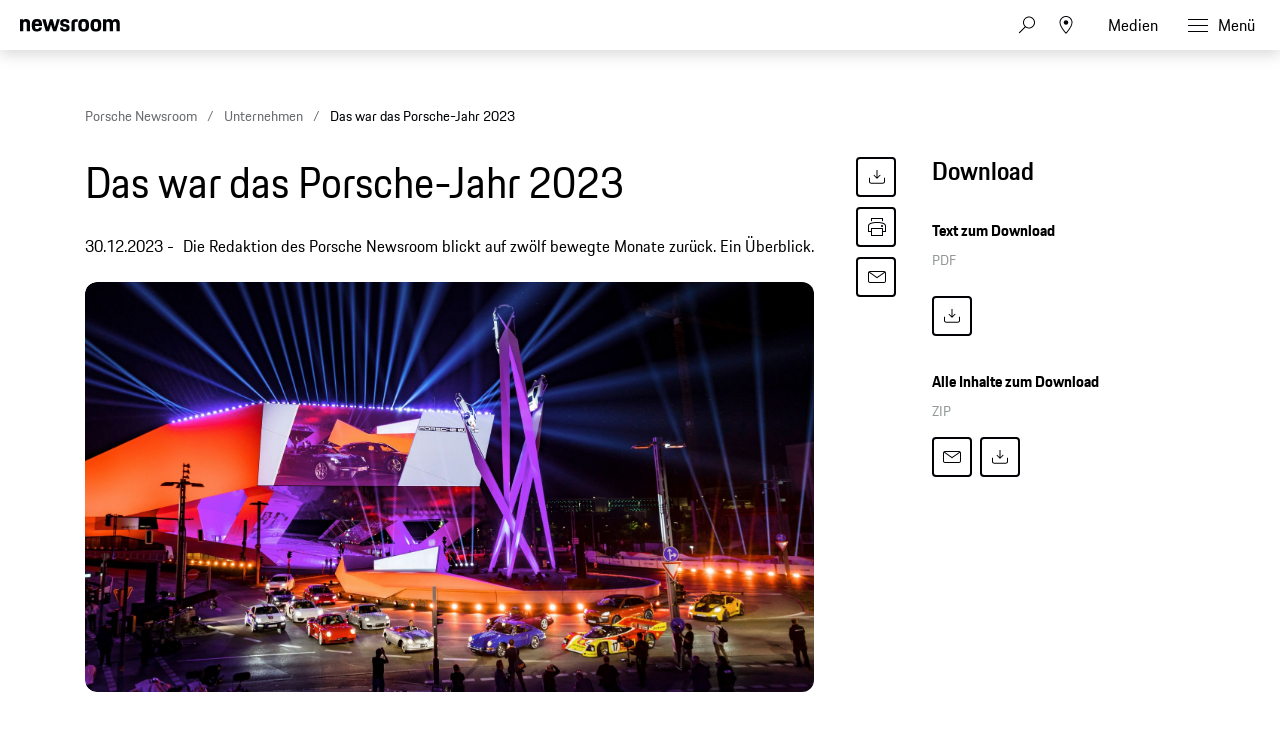

--- FILE ---
content_type: text/html;charset=UTF-8
request_url: https://newsroom.porsche.com/de_CH/2023/unternehmen/porsche-jahresrueckblick-2023-34816.html
body_size: 44962
content:
<!DOCTYPE html>
<html lang="de_CH" data-language-tag="de-CH" class="">
<head>
        <!--Usercentrics-->
<script>
			var GlobalConsent = GlobalConsent || {};

			//Activate new modal style
			GlobalConsent.NewModalSDK = true;
			GlobalConsent.HideEssentialSDK= true;

			//Set language
			GlobalConsent.Language = 'de';
</script>
<script type="application/javascript" src="https://cookie.porsche.com/?settingsId=WsiFTggBD" data-custom-sdk="true"></script>
<script type="application/javascript" src="https://www.porsche.com/redesign-scripts/vendor/udg-uc-sdk.min.js" id="WsiFTggBD" language="de" data-itp="true"></script>
<!-- End Usercentrics-->

<!-- Global site tag (gtag.js) - Google Analytics -->
<script async src="https://www.googletagmanager.com/gtag/js?id=G-DMP86QNB61"></script>
<script>
  window.dataLayer = window.dataLayer || [];
  function gtag(){dataLayer.push(arguments);}
  gtag('js', new Date());


  gtag('config', 'UA-192735323-1');
  gtag('config', 'G-DMP86QNB61');

</script>
<!--End Google Analytics-->
<meta charset="utf-8">
<meta http-equiv="X-UA-Compatible" content="IE=edge">
<title>Das war das Porsche-Jahr 2023 - Porsche Newsroom CH</title>
<meta name="viewport" content="width=device-width,initial-scale=1,maximum-scale=1">
<meta name="description" content="Die Redaktion des Porsche Newsroom blickt auf zwölf bewegte Monate zurück. Ein Überblick. Die Details">
<meta name="keywords" content="">
<meta http-equiv="content-language" content="de_ch">
<meta http-equiv="robots" content="index,follow,noodp">
<link rel="canonical" href="https://newsroom.porsche.com/de_CH/2023/unternehmen/porsche-jahresrueckblick-2023-34816.html">
<link rel="alternate" hreflang="en" href="http://newsroom.porsche.com/en/2023/company/porsche-looking-back-2023-34795.html" />
<link rel="alternate" hreflang="de" href="http://newsroom.porsche.com/de/2023/unternehmen/porsche-jahresrueckblick-2023-34794.html" />
<link rel="alternate" hreflang="de-CH" href="http://newsroom.porsche.com/de_CH/2023/unternehmen/porsche-jahresrueckblick-2023-34816.html" />
<link rel="alternate" hreflang="fr-CH" href="http://newsroom.porsche.com/fr_CH/2023/company/porsche-looking-back-2023-34818.html" />
<link rel="alternate" hreflang="it-CH" href="http://newsroom.porsche.com/it_CH/2023/company/porsche-looking-back-2023-34824.html" />
<meta property="og:title" content="Das war das Porsche-Jahr 2023" />
<meta property="og:description" content="Die Redaktion des Porsche Newsroom blickt auf zwölf bewegte Monate zurück. Ein Überblick." />
<meta property="og:type" content="article"/>
<meta property="og:url" content="https://newsroom.porsche.com/de_CH/2023/unternehmen/porsche-jahresrueckblick-2023-34816.html"/>
<meta property="og:image" content="https://newsroom.porsche.com/.imaging/mte/porsche-templating-theme/teaser_700x395/dam/pnr/2023/Company/Liveshow-75-Jahre-Porsche-Sportwagen/S23_0991_fine.jpg/jcr:content/S23_0991_fine.jpg">
<meta itemprop="image" content="https://newsroom.porsche.com/.imaging/mte/porsche-templating-theme/teaser_700x395/dam/pnr/2023/Company/Liveshow-75-Jahre-Porsche-Sportwagen/S23_0991_fine.jpg/jcr:content/S23_0991_fine.jpg">
<meta property="og:site_name" content="Porsche Newsroom"/>
<meta property="social-count-url" content="https://newsroom.porsche.com/social-media/">
<link rel="apple-touch-icon" href="/dam/jcr:0e3d0d6f-5293-4a90-9fbc-0d17bbc29fc2/apple-touch-icon">
<link rel="apple-touch-icon" sizes="76x76" href="/dam/jcr:e1ec9ff0-bea1-47ba-8bf5-a2c1eca9865d/apple-touch-icon-76x76">
<link rel="apple-touch-icon" sizes="120x120" href="/dam/jcr:8d379cc4-582a-4ce1-a0d3-635c19e417ae/apple-touch-icon-120x120">
<link rel="apple-touch-icon" sizes="152x152" href="">
<link rel="shortcut icon" href="/dam/jcr:e7d45c12-7464-44aa-a1f9-591e00892214/favicon_2024.ico" type="image/x-icon">
<link rel="icon" href="/dam/jcr:e7d45c12-7464-44aa-a1f9-591e00892214/favicon_2024.ico" type="image/x-icon">
<!--[if gt IE 8]><!-->
<link rel="stylesheet" href="/.resources/porsche-templating/css/style.css?c95dfc4fdc92d430b31cc04169b9366e07174fac"> <!--<![endif]-->
<meta itemprop="logo" content="/.resources/porsche-templating/img/logo.jpg">
<script type="text/javascript" src="/.resources/porsche-templating/js/main.min.js?c95dfc4fdc92d430b31cc04169b9366e07174fac" async></script>
<!--[if IE 9]>
<link rel="stylesheet" href="/.resources/porsche-templating/css/ie9-hacks.css?c95dfc4fdc92d430b31cc04169b9366e07174fac">
<script type="text/javascript" src="/.resources/porsche-templating/js/polyfills.min.js?c95dfc4fdc92d430b31cc04169b9366e07174fac" async></script>
<![endif]-->
<script type="text/javascript">var tableFactsData = [];</script><meta name="twitter:card" content="summary_large_image" />
<meta name="twitter:site" content="@PorscheNewsroom" />
<meta name="twitter:title" content="Das war das Porsche-Jahr 2023" />
<meta name="twitter:description" content="Die Redaktion des Porsche Newsroom blickt auf zwölf bewegte Monate zurück. Ein Überblick." />
<meta name="twitter:image" content="https://newsroom.porsche.com/.imaging/mte/porsche-templating-theme/teaser_700x395/dam/pnr/2023/Company/Liveshow-75-Jahre-Porsche-Sportwagen/S23_0991_fine.jpg/jcr:content/S23_0991_fine.jpg" />
<meta name="twitter:url" content="https://newsroom.porsche.com/de_CH/2023/unternehmen/porsche-jahresrueckblick-2023-34816.html" /></head>
<body class="" data-controller="" data-action="" data-ctx-path="">
    <div class="page ">
        <header role="banner" id="page-header" class="page-header">
<div class="header-wrapper">
    <div class="header-container">

        <div class="header-logo header-logo-newsroom">
            <a href="/de_CH.html">

                    <!--<img loading="lazy" src="/dam/jcr:48259d54-83f2-47ac-a3eb-780f772d33c8/a-logo-newsroom-schweiz-de.svg" alt="Porsche Newsroom – Das Medien-Portal von Porsche" title="Porsche Newsroom">-->
<svg class="logo-newsroom" width="164" height="36" viewBox="0 0 164 36" fill="none" xmlns="http://www.w3.org/2000/svg">
<g clip-path="url(#clip0_2516_68389)">
<path d="M2.31603 33.7682C4.40254 33.7682 5.04936 32.706 5.04936 29.8948C5.04936 27.1481 4.39211 26.1288 2.31603 26.1288H0V33.7682H2.31603ZM2.31603 33.0601H0.865902V26.9442H2.31603C3.77659 26.9442 4.16259 27.6309 4.16259 29.8948C4.16259 32.3841 3.77659 33.0601 2.31603 33.0601ZM7.51145 33.8541C8.21043 33.8541 8.63817 33.5215 8.83638 33.103V33.7682H9.63969V30.0773C9.63969 29.015 9.20153 28.2747 7.93919 28.2747C6.57252 28.2747 6.12392 28.9077 6.09262 30.0665H6.8542C6.86463 29.2833 7.12544 29.0258 7.86616 29.0258C8.62773 29.0258 8.80509 29.412 8.80509 30.1846V30.5279L8.02264 30.6567C6.72901 30.882 5.96743 31.2897 5.96743 32.427C5.96743 33.3176 6.52036 33.8541 7.51145 33.8541ZM7.6888 33.1567C7.09415 33.1567 6.80203 32.8777 6.80203 32.3305C6.80203 31.794 7.07328 31.4506 8.08524 31.3112L8.80509 31.2039V31.9871C8.80509 32.7167 8.38778 33.1567 7.6888 33.1567ZM12.5191 33.8541C13.844 33.8541 14.3552 33.2639 14.3552 32.3734C14.3552 31.515 13.9796 31.0429 12.9885 30.7961L12.4356 30.6567C11.7679 30.485 11.5802 30.2597 11.5802 29.7983C11.5802 29.2833 11.7992 29.0258 12.5399 29.0258C13.1972 29.0258 13.4893 29.2082 13.531 29.97H14.2926C14.2822 28.7146 13.6667 28.2747 12.5399 28.2747C11.4132 28.2747 10.7768 28.7682 10.7768 29.7983C10.7768 30.7318 11.2567 31.1502 12.0183 31.3433L12.5817 31.4828C13.3641 31.676 13.5415 31.8155 13.5415 32.3734C13.5415 32.9206 13.3015 33.1674 12.5504 33.1674C11.8723 33.1674 11.5593 32.9528 11.4863 32.2339H10.7247C10.8081 33.1781 11.1837 33.8541 12.5191 33.8541ZM19.8427 33.897C21.4598 33.897 22.2318 33.0923 22.2318 31.8369C22.2318 30.5064 21.5433 29.97 20.3226 29.6373L19.7384 29.4764C18.9455 29.2618 18.4031 29.0043 18.4031 28.0815C18.4031 27.2232 18.9142 26.8154 19.8323 26.8154C20.8443 26.8154 21.272 27.2446 21.3555 28.5322H22.1796C22.0962 26.9335 21.585 26 19.8323 26C18.2883 26 17.5476 26.8047 17.5476 28.0815C17.5476 29.5086 18.3405 29.9592 19.4359 30.2597L20.0201 30.4206C20.8547 30.6459 21.3659 30.9464 21.3659 31.8369C21.3659 32.7811 20.8547 33.1888 19.8427 33.1888C18.7578 33.1888 18.3405 32.6953 18.257 31.4506H17.4433C17.5163 33.1137 18.184 33.897 19.8427 33.897ZM25.2051 33.8541C26.3735 33.8541 27.0099 33.2639 27.1038 31.7189H26.3109C26.2379 32.7918 25.9145 33.1459 25.1738 33.1459C24.3183 33.1459 23.9845 32.6953 23.9845 31.0536C23.9845 29.5193 24.3079 29.0579 25.1738 29.0579C25.9145 29.0579 26.1962 29.3584 26.3109 30.367H27.1038C26.9995 28.9936 26.4883 28.2747 25.2051 28.2747C23.7445 28.2747 23.1499 29.1116 23.1499 31.0536C23.1499 33.0708 23.7237 33.8541 25.2051 33.8541ZM29.0443 33.7682V30.3562C29.0443 29.3476 29.4198 29.0579 30.1397 29.0579C30.8804 29.0579 31.1725 29.412 31.1725 30.367V33.7682H32.0071V30.1416C32.0071 28.9828 31.4751 28.2747 30.3483 28.2747C29.7224 28.2747 29.2634 28.5107 29.0443 28.9828V26.1288H28.2097V33.7682H29.0443ZM35.1578 33.7682L36.2949 29.9056L37.4321 33.7682H38.1936L39.7794 28.3605H38.9969L37.8598 32.4914L36.66 28.3605H36.0445L34.8344 32.4914L33.6972 28.3605H32.8104L34.3962 33.7682H35.1578ZM42.4501 33.8541C43.6916 33.8541 44.2132 33.2425 44.3176 32.1695H43.5664C43.4725 32.8884 43.17 33.1459 42.4501 33.1459C41.5842 33.1459 41.2191 32.7918 41.2086 31.1395H44.3489V30.9356C44.3489 29.1652 43.869 28.2747 42.4397 28.2747C41.0104 28.2747 40.374 29.1009 40.374 31.0536C40.374 33.0601 40.9791 33.8541 42.4501 33.8541ZM43.5455 30.4742H41.2295C41.313 29.3691 41.6885 29.0579 42.4084 29.0579C43.17 29.0579 43.4829 29.3691 43.5455 30.4742ZM46.3415 27.1373V26.1288H45.5069V27.1373H46.3415ZM46.3415 33.7682V28.3605H45.5069V33.7682H46.3415ZM50.8379 33.7682V33.0601H48.4489L50.8901 28.8541V28.3605H47.4056V29.1116H49.8573L47.4473 33.2747V33.7682H50.8379ZM53.7695 33.8541C55.0109 33.8541 55.5326 33.2425 55.6369 32.1695H54.8857C54.7919 32.8884 54.4893 33.1459 53.7695 33.1459C52.9036 33.1459 52.5384 32.7918 52.528 31.1395H55.6682V30.9356C55.6682 29.1652 55.1883 28.2747 53.759 28.2747C52.3298 28.2747 51.6934 29.1009 51.6934 31.0536C51.6934 33.0601 52.2985 33.8541 53.7695 33.8541ZM54.8649 30.4742H52.5489C52.6323 29.3691 53.0079 29.0579 53.7277 29.0579C54.4893 29.0579 54.8023 29.3691 54.8649 30.4742ZM57.6191 33.7682V29.9056C57.6191 29.3798 57.8799 29.1116 58.3911 29.1116H59.184V28.3605H58.3598C57.3165 28.3605 56.7845 28.9399 56.7845 29.97V33.7682H57.6191ZM64.8384 33.897C66.9249 33.897 67.5613 32.8455 67.5613 29.8948C67.5613 27.0622 66.8936 26 64.8384 26C62.7623 26 62.1051 27.0622 62.1051 29.8948C62.1051 32.8455 62.7519 33.897 64.8384 33.897ZM64.8384 33.1888C63.3779 33.1888 62.9919 32.5236 62.9919 29.8948C62.9919 27.5021 63.3779 26.8154 64.8384 26.8154C66.299 26.8154 66.6746 27.5021 66.6746 29.8948C66.6746 32.5236 66.299 33.1888 64.8384 33.1888ZM69.627 33.7682V30.367C69.627 29.3476 70.0025 29.0579 70.7224 29.0579C71.4631 29.0579 71.7552 29.412 71.7552 30.367V33.7682H72.5898V30.1416C72.5898 28.9828 72.0578 28.2747 70.931 28.2747C70.2634 28.2747 69.8043 28.5322 69.5957 29.0579V28.3605H68.7924V33.7682H69.627ZM74.8015 33.7682V26.1288H73.9669V33.7682H74.8015ZM77.055 27.1373V26.1288H76.2204V27.1373H77.055ZM77.055 33.7682V28.3605H76.2204V33.7682H77.055ZM79.3084 33.7682V30.367C79.3084 29.3476 79.684 29.0579 80.4038 29.0579C81.1445 29.0579 81.4366 29.412 81.4366 30.367V33.7682H82.2712V30.1416C82.2712 28.9828 81.7392 28.2747 80.6125 28.2747C79.9448 28.2747 79.4857 28.5322 79.2771 29.0579V28.3605H78.4738V33.7682H79.3084ZM85.474 33.8541C86.7155 33.8541 87.2372 33.2425 87.3415 32.1695H86.5903C86.4964 32.8884 86.1939 33.1459 85.474 33.1459C84.6081 33.1459 84.243 32.7918 84.2326 31.1395H87.3728V30.9356C87.3728 29.1652 86.8929 28.2747 85.4636 28.2747C84.0344 28.2747 83.398 29.1009 83.398 31.0536C83.398 33.0601 84.0031 33.8541 85.474 33.8541ZM86.5695 30.4742H84.2534C84.3369 29.3691 84.7125 29.0579 85.4323 29.0579C86.1939 29.0579 86.5069 29.3691 86.5695 30.4742ZM89.3654 36V33.1567C89.6053 33.618 90.0331 33.8541 90.6277 33.8541C92.0466 33.8541 92.6621 33.0064 92.6621 31.0644C92.6621 29.1223 92.13 28.2747 90.6695 28.2747C90.0331 28.2747 89.5845 28.5536 89.3341 29.1223V28.3605H88.5308V36H89.3654ZM90.5964 33.1459C89.7097 33.1459 89.3654 32.6309 89.3654 31.0644C89.3654 29.4764 89.741 29.0579 90.5964 29.0579C91.5041 29.0579 91.8379 29.53 91.8379 31.0644C91.8379 32.6309 91.5041 33.1459 90.5964 33.1459ZM95.6562 33.8541C97.1272 33.8541 97.7219 33.0064 97.7219 31.0644C97.7219 29.1223 97.1585 28.2747 95.6562 28.2747C94.1644 28.2747 93.5906 29.1223 93.5906 31.0644C93.5906 33.0064 94.1539 33.8541 95.6562 33.8541ZM95.6562 33.1459C94.7695 33.1459 94.4252 32.6309 94.4252 31.0644C94.4252 29.53 94.7695 29.0579 95.6562 29.0579C96.543 29.0579 96.8873 29.53 96.8873 31.0644C96.8873 32.6309 96.543 33.1459 95.6562 33.1459ZM99.6832 33.7682V29.9056C99.6832 29.3798 99.944 29.1116 100.455 29.1116H101.248V28.3605H100.424C99.3807 28.3605 98.8486 28.9399 98.8486 29.97V33.7682H99.6832ZM104.691 33.7682V33.0601H104.034C103.376 33.0601 103.147 32.8026 103.147 32.073V29.1116H104.691V28.3605H103.147V27.073H102.344V28.3605H101.645V29.1116H102.312V32.1052C102.312 33.2103 102.834 33.7682 103.888 33.7682H104.691ZM106.84 33.8541C107.539 33.8541 107.967 33.5215 108.165 33.103V33.7682H108.968V30.0773C108.968 29.015 108.53 28.2747 107.268 28.2747C105.901 28.2747 105.452 28.9077 105.421 30.0665H106.183C106.193 29.2833 106.454 29.0258 107.195 29.0258C107.956 29.0258 108.134 29.412 108.134 30.1846V30.5279L107.351 30.6567C106.058 30.882 105.296 31.2897 105.296 32.427C105.296 33.3176 105.849 33.8541 106.84 33.8541ZM107.017 33.1567C106.423 33.1567 106.131 32.8777 106.131 32.3305C106.131 31.794 106.402 31.4506 107.414 31.3112L108.134 31.2039V31.9871C108.134 32.7167 107.716 33.1567 107.017 33.1567ZM111.18 33.7682V26.1288H110.345V33.7682H111.18ZM116.803 33.7682L118.577 28.3605H117.805L116.469 32.588L115.134 28.3605H114.258L116.031 33.7682H116.803ZM121.237 33.8541C122.708 33.8541 123.303 33.0064 123.303 31.0644C123.303 29.1223 122.739 28.2747 121.237 28.2747C119.745 28.2747 119.171 29.1223 119.171 31.0644C119.171 33.0064 119.735 33.8541 121.237 33.8541ZM121.237 33.1459C120.35 33.1459 120.006 32.6309 120.006 31.0644C120.006 29.53 120.35 29.0579 121.237 29.0579C122.124 29.0579 122.468 29.53 122.468 31.0644C122.468 32.6309 122.124 33.1459 121.237 33.1459ZM125.306 33.7682V30.367C125.306 29.3476 125.681 29.0579 126.401 29.0579C127.142 29.0579 127.434 29.412 127.434 30.367V33.7682H128.268V30.1416C128.268 28.9828 127.736 28.2747 126.61 28.2747C125.942 28.2747 125.483 28.5322 125.274 29.0579V28.3605H124.471V33.7682H125.306ZM132.88 33.7682V30.7318H134.33C135.686 30.7318 136.468 30.2167 136.468 28.4678C136.468 26.7511 135.842 26.1288 134.351 26.1288H132.014V33.7682H132.88ZM134.33 29.9914H132.88V26.9442H134.351C135.258 26.9442 135.603 27.2661 135.603 28.4678C135.603 29.7017 135.258 29.9914 134.33 29.9914ZM139.348 33.8541C140.819 33.8541 141.413 33.0064 141.413 31.0644C141.413 29.1223 140.85 28.2747 139.348 28.2747C137.856 28.2747 137.282 29.1223 137.282 31.0644C137.282 33.0064 137.846 33.8541 139.348 33.8541ZM139.348 33.1459C138.461 33.1459 138.117 32.6309 138.117 31.0644C138.117 29.53 138.461 29.0579 139.348 29.0579C140.235 29.0579 140.579 29.53 140.579 31.0644C140.579 32.6309 140.235 33.1459 139.348 33.1459ZM143.375 33.7682V29.9056C143.375 29.3798 143.636 29.1116 144.147 29.1116H144.94V28.3605H144.116C143.072 28.3605 142.54 28.9399 142.54 29.97V33.7682H143.375ZM147.318 33.8541C148.643 33.8541 149.154 33.2639 149.154 32.3734C149.154 31.515 148.779 31.0429 147.788 30.7961L147.235 30.6567C146.567 30.485 146.379 30.2597 146.379 29.7983C146.379 29.2833 146.598 29.0258 147.339 29.0258C147.996 29.0258 148.289 29.2082 148.33 29.97H149.092C149.081 28.7146 148.466 28.2747 147.339 28.2747C146.212 28.2747 145.576 28.7682 145.576 29.7983C145.576 30.7318 146.056 31.1502 146.818 31.3433L147.381 31.4828C148.163 31.676 148.341 31.8155 148.341 32.3734C148.341 32.9206 148.101 33.1674 147.35 33.1674C146.671 33.1674 146.359 32.9528 146.286 32.2339H145.524C145.607 33.1781 145.983 33.8541 147.318 33.8541ZM152.096 33.8541C153.265 33.8541 153.901 33.2639 153.995 31.7189H153.202C153.129 32.7918 152.806 33.1459 152.065 33.1459C151.21 33.1459 150.876 32.6953 150.876 31.0536C150.876 29.5193 151.199 29.0579 152.065 29.0579C152.806 29.0579 153.088 29.3584 153.202 30.367H153.995C153.891 28.9936 153.38 28.2747 152.096 28.2747C150.636 28.2747 150.041 29.1116 150.041 31.0536C150.041 33.0708 150.615 33.8541 152.096 33.8541ZM155.936 33.7682V30.3562C155.936 29.3476 156.311 29.0579 157.031 29.0579C157.772 29.0579 158.064 29.412 158.064 30.367V33.7682H158.898V30.1416C158.898 28.9828 158.366 28.2747 157.24 28.2747C156.614 28.2747 156.155 28.5107 155.936 28.9828V26.1288H155.101V33.7682H155.936ZM162.101 33.8541C163.343 33.8541 163.864 33.2425 163.969 32.1695H163.218C163.124 32.8884 162.821 33.1459 162.101 33.1459C161.235 33.1459 160.87 32.7918 160.86 31.1395H164V30.9356C164 29.1652 163.52 28.2747 162.091 28.2747C160.662 28.2747 160.025 29.1009 160.025 31.0536C160.025 33.0601 160.63 33.8541 162.101 33.8541ZM163.197 30.4742H160.881C160.964 29.3691 161.34 29.0579 162.06 29.0579C162.821 29.0579 163.134 29.3691 163.197 30.4742Z" fill="black"/>
<path fill-rule="evenodd" clip-rule="evenodd" d="M0 20.6773V0.322723H5.12491V2.70628C5.8164 0.969128 7.4424 0 10.0454 0C14.7228 0 16.4713 2.58466 16.4713 7.47148V20.6773H11.0628V8.64266C11.0628 5.53322 10.3713 4.64453 8.25637 4.64453C6.01892 4.64453 5.36891 5.53322 5.36891 8.64266V20.6773H0ZM28.1214 21C21.574 21 19.296 18.2142 19.296 10.5809C19.296 2.98878 21.655 0 27.9179 0C34.4258 0 36.1338 3.3929 36.1338 10.5407V11.5903H24.665C24.746 16.3152 25.5599 17.043 28.0809 17.043C30.1149 17.043 30.9684 16.4771 31.1719 14.4172H35.9708C35.6458 18.4565 33.4093 21 28.1214 21ZM27.9999 4.40225C26.0479 4.40225 25.0305 4.92704 24.746 8.11788H31.0504C30.8469 5.08888 30.0329 4.40225 27.9999 4.40225ZM42.4903 20.6773L36.5118 0.322723H42.0833L45.4597 13.5697L49.2826 0.322723H53.5126L57.2941 13.5697L60.711 0.322723H65.5504L59.5315 20.6773H54.5696L50.9501 9.36951L47.5737 20.6773H42.4903ZM65.8475 14.4986H70.6464C70.7679 16.6389 71.5414 17.2039 73.6149 17.2039C75.8523 17.2039 76.3403 16.5575 76.3403 15.1441C76.3403 13.7306 75.8118 13.4079 73.7374 13.0037L71.2154 12.5192C68.1245 11.9139 65.9285 10.1366 65.9285 6.26007C65.9285 2.01965 68.6944 0 73.6149 0C79.1468 0 81.1393 2.1001 81.1393 6.90551H76.4618C76.3403 4.7652 75.7298 4.24041 73.7374 4.24041C71.6629 4.24041 71.0534 4.68476 71.0534 6.17867C71.0534 7.47148 71.5819 7.99626 73.8184 8.4406L76.3403 8.92517C79.8788 9.61179 81.4652 11.55 81.4652 14.9832C81.4652 18.537 79.5943 21 73.4529 21C67.108 21 66.05 18.1731 65.8475 14.4986ZM84.5147 20.6773V7.34986C84.5147 2.3826 86.5487 0.322723 91.5916 0.322723H95.0085V4.72498H92.3236C90.5751 4.72498 89.8836 5.4116 89.8836 7.1478V20.6773H84.5147ZM104.658 21C98.0291 21 95.8331 18.4153 95.8331 10.5005C95.8331 2.42282 98.1516 0 104.658 0C111.166 0 113.485 2.6651 113.485 10.5005C113.485 18.4153 111.288 21 104.658 21ZM104.658 16.9214C107.303 16.9214 107.994 16.0327 107.994 10.5005C107.994 5.37138 107.303 4.56409 104.658 4.56409C102.056 4.56409 101.283 5.37138 101.283 10.5005C101.283 16.073 102.056 16.9214 104.658 16.9214ZM124.832 21C118.203 21 116.006 18.4153 116.006 10.5005C116.006 2.42282 118.324 0 124.832 0C131.339 0 133.658 2.6651 133.658 10.5005C133.658 18.4153 131.461 21 124.832 21ZM124.832 16.9214C127.476 16.9214 128.167 16.0327 128.167 10.5005C128.167 5.37138 127.476 4.56409 124.832 4.56409C122.229 4.56409 121.456 5.37138 121.456 10.5005C121.456 16.073 122.229 16.9214 124.832 16.9214ZM136.424 20.6773V0.322723H141.549V2.70628C142.241 0.969128 143.868 0 146.471 0C149.439 0 151.229 1.05053 152.165 3.10944C152.856 1.17119 154.768 0 157.574 0C162.251 0 164 2.58466 164 7.47148V20.6773H158.591V8.64266C158.591 5.53322 157.899 4.64453 155.784 4.64453C153.629 4.64453 152.897 5.4116 152.897 8.31898V20.6773H147.487V8.64266C147.487 5.53322 146.796 4.64453 144.681 4.64453C142.525 4.64453 141.793 5.4116 141.793 8.31898V20.6773H136.424Z" fill="black"/>
</g>
<defs>
<clipPath id="clip0_2516_68389">
<rect width="164" height="36" fill="white"/>
</clipPath>
</defs>
</svg>
<svg width="148" height="20" viewBox="0 0 148 20" fill="none" xmlns="http://www.w3.org/2000/svg" class="logo-newsroom-plain">
    <path fill-rule="evenodd" clip-rule="evenodd" d="M0 18.9207V0.2952H4.6152V2.4759C5.2371 0.8874 6.7014 0 9.045 0C13.257 0 14.8311 2.3652 14.8311 6.8364V18.9207H9.9612V7.9083C9.9612 5.0634 9.3384 4.2498 7.434 4.2498C5.4189 4.2498 4.833 5.0634 4.833 7.9083V18.9207H0ZM25.3224 19.2168C19.4274 19.2168 17.3754 16.6671 17.3754 9.6822C17.3754 2.7342 19.4994 0 25.1388 0C30.9996 0 32.5368 3.105 32.5368 9.6453V10.6056H22.2102C22.2822 14.9292 23.0157 15.5952 25.2855 15.5952C27.117 15.5952 27.8865 15.0777 28.0692 13.1922H32.3901C32.0976 16.8885 30.0834 19.2168 25.3224 19.2168ZM25.2126 4.0284C23.4549 4.0284 22.5396 4.5081 22.2831 7.4286H27.9594C27.7767 4.6566 27.0432 4.0284 25.2126 4.0284ZM38.2608 18.9207L32.8779 0.2952H37.8945L40.9347 12.4173L44.3772 0.2934H48.186L51.5916 12.4164L54.6678 0.2934H59.0256L53.6058 18.9198H49.1382L45.8784 8.5734L42.8382 18.9207H38.2608ZM59.2938 13.2669H63.6138C63.7236 15.2253 64.4202 15.7419 66.2868 15.7419C68.3028 15.7419 68.742 15.1515 68.742 13.8573C68.742 12.564 68.265 12.2688 66.3975 11.8989L64.1268 11.4561C61.3431 10.9017 59.3658 9.2754 59.3658 5.7285C59.3658 1.8477 61.857 0 66.2868 0C71.2683 0 73.0629 1.9215 73.0629 6.318H68.8509C68.742 4.3605 68.1921 3.8799 66.3975 3.8799C64.53 3.8799 63.981 4.2867 63.981 5.6529C63.981 6.8364 64.4571 7.317 66.4704 7.7229L68.742 8.1666C71.928 8.7948 73.3563 10.5696 73.3563 13.7106C73.3563 16.9623 71.6715 19.2168 66.1419 19.2168C60.4278 19.2168 59.4756 16.6293 59.2929 13.2678L59.2938 13.2669ZM76.1022 18.9207V6.7257C76.1022 2.1807 77.9337 0.2952 82.4742 0.2952H85.5522V4.3236H83.133C81.558 4.3236 80.9361 4.9518 80.9361 6.5403V18.9207H76.1022ZM94.2408 19.2168C88.2711 19.2168 86.2938 16.8516 86.2938 9.6084C86.2938 2.2167 88.3818 0 94.2408 0C100.102 0 102.189 2.439 102.189 9.6084C102.189 16.8516 100.21 19.2168 94.2408 19.2168ZM94.2408 15.4845C96.6222 15.4845 97.245 14.6709 97.245 9.6084C97.245 4.9149 96.6222 4.176 94.2408 4.176C91.8981 4.176 91.2015 4.9149 91.2015 9.6084C91.2015 14.7078 91.8981 15.4845 94.2408 15.4845ZM112.406 19.2168C106.438 19.2168 104.459 16.8516 104.459 9.6084C104.459 2.2167 106.547 0 112.406 0C118.265 0 120.353 2.439 120.353 9.6084C120.353 16.8516 118.375 19.2168 112.406 19.2168ZM112.406 15.4845C114.787 15.4845 115.41 14.6709 115.41 9.6084C115.41 4.9149 114.787 4.176 112.406 4.176C110.063 4.176 109.366 4.9149 109.366 9.6084C109.366 14.7078 110.063 15.4845 112.406 15.4845ZM122.845 18.9207V0.2952H127.46V2.4759C128.083 0.8865 129.548 0 131.891 0C134.564 0 136.175 0.9612 137.019 2.8449C137.641 1.0719 139.362 0 141.89 0C146.101 0 147.677 2.3652 147.677 6.8364V18.9207H142.805V7.9083C142.805 5.0634 142.182 4.2498 140.278 4.2498C138.337 4.2498 137.678 4.9518 137.678 7.6122V18.9207H132.807V7.9083C132.807 5.0634 132.184 4.2498 130.28 4.2498C128.339 4.2498 127.679 4.9518 127.679 7.6122V18.9207H122.845Z" fill="#010205"/>
</svg>                </a>
        </div>


        <div class="header-logo header-logo-wordmark">
            <a href="/de_CH.html">
<svg width="234" height="17" viewBox="0 0 234 17" fill="none" xmlns="http://www.w3.org/2000/svg"><path d="M26.36 12.5728C28.9253 12.5728 30.3067 11.1915 30.3067 8.62613V4.7328C30.3067 2.16747 28.9253 0.786133 26.36 0.786133H0.119995V16.7861H3.74666V12.5728H26.36ZM26.68 4.94613V8.4128C26.68 8.8288 26.456 9.0528 26.04 9.0528H3.74666V4.30613H26.04C26.456 4.30613 26.68 4.53013 26.68 4.94613ZM38.4133 16.7861C35.848 16.7861 34.4667 15.4048 34.4667 12.8395V4.7328C34.4667 2.16747 35.848 0.786133 38.4133 0.786133H60.12C62.6853 0.786133 64.0667 2.16747 64.0667 4.7328V12.8395C64.0667 15.4048 62.6853 16.7861 60.12 16.7861H38.4133ZM59.8 13.2661C60.216 13.2661 60.44 13.0421 60.44 12.6261V4.94613C60.44 4.53013 60.216 4.30613 59.8 4.30613H38.7333C38.3173 4.30613 38.0933 4.53013 38.0933 4.94613V12.6261C38.0933 13.0421 38.3173 13.2661 38.7333 13.2661H59.8ZM94.84 11.3461C96.965 12.2399 98.4588 14.3381 98.4667 16.7861H94.84C94.84 13.9061 93.5067 12.5728 90.6267 12.5728H71.9067V16.7861H68.28V0.786133H94.52C97.0853 0.786133 98.4667 2.16747 98.4667 4.7328V7.40693C98.4667 9.86347 97.2 11.2341 94.84 11.3461ZM94.2 9.0528C94.616 9.0528 94.84 8.8288 94.84 8.4128V4.94613C94.84 4.53013 94.616 4.30613 94.2 4.30613H71.9067V9.0528H94.2ZM102.467 4.7328C102.467 2.16747 103.848 0.786133 106.413 0.786133H132.12V3.7728H106.733C106.317 3.7728 106.093 3.9968 106.093 4.4128V6.6528C106.093 7.0688 106.317 7.2928 106.733 7.2928H128.707C131.272 7.2928 132.653 8.67413 132.653 11.2395V12.8395C132.653 15.4048 131.272 16.7861 128.707 16.7861H103V13.7995H128.387C128.803 13.7995 129.027 13.5755 129.027 13.1595V10.9195C129.027 10.5035 128.803 10.2795 128.387 10.2795H106.413C103.848 10.2795 102.467 8.89813 102.467 6.3328V4.7328ZM136.76 4.7328C136.76 2.16747 138.141 0.786133 140.707 0.786133H165.773V4.30613H141.027C140.611 4.30613 140.387 4.53013 140.387 4.94613V12.6261C140.387 13.0421 140.611 13.2661 141.027 13.2661H165.773V16.7861H140.707C138.141 16.7861 136.76 15.4048 136.76 12.8395V4.7328ZM198.413 0.786133V16.7861H194.787V10.5461H173.613V16.7861H169.987V0.786133H173.613V7.02613H194.787V0.786133H198.413ZM206.307 3.7728V7.2928H233.88V10.2795H206.307V13.7995H233.88V16.7861H202.68V0.786133H233.88V3.7728H206.307Z" fill="#010205"/></svg>                </a>
        </div>


        <div class="header-navigation">
            <input type="checkbox" id="mobile-menu-toggle" class="mobile-menu-toggle menu-toggle is-visuallyhidden">
            <input type="checkbox" id="account-flyout-toggle" class="account-flyout-toggle menu-toggle is-visuallyhidden">
            <input type="checkbox" id="search-flyout-toggle" class="search-flyout-toggle menu-toggle is-visuallyhidden">
            <input type="checkbox" id="language-flyout-toggle" class="language-flyout-toggle menu-toggle is-visuallyhidden">
            <input type="checkbox" id="press-flyout-toggle" class="press-flyout-toggle menu-toggle is-visuallyhidden">
            <input type="radio" id="sub-reset" name="submenu" value="0" class="is-visuallyhidden" autocomplete="off">
            <div class="component-navigation" role="navigation">
                <nav class="menu-wrapper">
                        <ul class="flat menu top-level" role="menu">
                                <li role="menuitem">
                                        <div class="label">
                                            <a href="/de_CH/porsche-schweiz.html"
                                                    
                                               title="Porsche Schweiz">
                                                <span class="inner-label">Porsche Schweiz</span>
                                            </a>
                                        </div>
                                </li>
                                <li role="menuitem"  aria-haspopup="true">
                                        <div class="label">
                                            <a href="/de_CH/produkte.html"
                                               title="Produkte"
                                                    
                                                    
                                            >
                                                <span class="inner-label">Produkte</span>
                                            </a>
                                                <label for="sub-produkte" class="arrow-sub">
<svg width="100%" height="100%" viewBox="0 0 24 24" fill="none" xmlns="http://www.w3.org/2000/svg">
    <path d="M15.1214 11.9966L9.64395 5.50001L8.87547 6.14175L13.8145 11.9997L8.87499 17.8583L9.64347 18.5L15.1187 12.0061L15.125 12.0008L15.1241 11.9997L15.1245 11.9992L15.1214 11.9966Z" fill="#010205"/>
</svg>
                                                </label>
                                        </div>
                                        <input type="radio" id="sub-produkte" name="submenu"
                                               value="1"
                                               class="sub-check is-visuallyhidden" autocomplete="off">
                                        <ul class="flat menu sub-level" aria-label="submenu">
                                            <li role="menuitem" class="menu-title">
                                                <label for="sub-reset" class="arrow-back">
<svg width="100%" height="100%" viewBox="0 0 24 24" fill="none" xmlns="http://www.w3.org/2000/svg">
    <path d="M8.87857 12.0034L14.3561 18.5L15.1245 17.8582L10.1855 12.0003L15.125 6.14175L14.3565 5.5L8.88129 11.9939L8.875 11.9992L8.87593 12.0003L8.87547 12.0008L8.87857 12.0034Z" fill="#010205"/>
</svg>
                                                </label>
                                                <a href="/de_CH/produkte.html"
                                                   class="label"
                                                        
                                                   title="Produkte">Produkte</a>
                                            </li>
                                                <li role="menuitem">
                                                    <a href="/de_CH/produkte/presseinformationen.html"
                                                       class="label"
                                                            
                                                       title="Presseinformationen">Presseinformationen</a>
                                                </li>
                                                <li role="menuitem">
                                                    <a href="/de_CH/produkte/preisliste.html"
                                                       class="label"
                                                            
                                                       title="Preisliste">Preisliste</a>
                                                </li>
                                                <li role="menuitem">
                                                    <a href="/de_CH/produkte/bilder-videos.html"
                                                       class="label"
                                                            
                                                       title="Bilder & Videos">Bilder & Videos</a>
                                                </li>
                                                <li role="menuitem">
                                                    <a href="/de_CH/produkte/718.html"
                                                       class="label"
                                                            
                                                       title="718">718</a>
                                                </li>
                                                <li role="menuitem">
                                                    <a href="/de_CH/produkte/911.html"
                                                       class="label"
                                                            
                                                       title="911">911</a>
                                                </li>
                                                <li role="menuitem">
                                                    <a href="/de_CH/produkte/cayenne.html"
                                                       class="label"
                                                            
                                                       title="Cayenne">Cayenne</a>
                                                </li>
                                                <li role="menuitem">
                                                    <a href="/de_CH/produkte/macan.html"
                                                       class="label"
                                                            
                                                       title="Macan">Macan</a>
                                                </li>
                                                <li role="menuitem">
                                                    <a href="/de_CH/produkte/panamera.html"
                                                       class="label"
                                                            
                                                       title="Panamera">Panamera</a>
                                                </li>
                                                <li role="menuitem">
                                                    <a href="/de_CH/produkte/taycan.html"
                                                       class="label"
                                                            
                                                       title="Taycan">Taycan</a>
                                                </li>
                                        </ul>
                                </li>
                                <li role="menuitem"  aria-haspopup="true">
                                        <div class="label">
                                            <a href="/de_CH/Innovation.html"
                                               title="Innovation"
                                                    
                                                    
                                            >
                                                <span class="inner-label">Innovation</span>
                                            </a>
                                                <label for="sub-innovation" class="arrow-sub">
<svg width="100%" height="100%" viewBox="0 0 24 24" fill="none" xmlns="http://www.w3.org/2000/svg">
    <path d="M15.1214 11.9966L9.64395 5.50001L8.87547 6.14175L13.8145 11.9997L8.87499 17.8583L9.64347 18.5L15.1187 12.0061L15.125 12.0008L15.1241 11.9997L15.1245 11.9992L15.1214 11.9966Z" fill="#010205"/>
</svg>
                                                </label>
                                        </div>
                                        <input type="radio" id="sub-innovation" name="submenu"
                                               value="1"
                                               class="sub-check is-visuallyhidden" autocomplete="off">
                                        <ul class="flat menu sub-level" aria-label="submenu">
                                            <li role="menuitem" class="menu-title">
                                                <label for="sub-reset" class="arrow-back">
<svg width="100%" height="100%" viewBox="0 0 24 24" fill="none" xmlns="http://www.w3.org/2000/svg">
    <path d="M8.87857 12.0034L14.3561 18.5L15.1245 17.8582L10.1855 12.0003L15.125 6.14175L14.3565 5.5L8.88129 11.9939L8.875 11.9992L8.87593 12.0003L8.87547 12.0008L8.87857 12.0034Z" fill="#010205"/>
</svg>
                                                </label>
                                                <a href="/de_CH/Innovation.html"
                                                   class="label"
                                                        
                                                   title="Innovation">Innovation</a>
                                            </li>
                                                <li role="menuitem">
                                                    <a href="/de_CH/Innovation/presseinformationen.html"
                                                       class="label"
                                                            
                                                       title="Presseinformationen">Presseinformationen</a>
                                                </li>
                                                <li role="menuitem">
                                                    <a href="/de_CH/Innovation/porsche-efuels.html"
                                                       class="label"
                                                            
                                                       title="eFuels">eFuels</a>
                                                </li>
                                        </ul>
                                </li>
                                <li role="menuitem"  aria-haspopup="true">
                                        <div class="label">
                                            <a href="/de_CH/motorsport.html"
                                               title="Motorsport"
                                                    
                                                    
                                            >
                                                <span class="inner-label">Motorsport</span>
                                            </a>
                                                <label for="sub-motorsport" class="arrow-sub">
<svg width="100%" height="100%" viewBox="0 0 24 24" fill="none" xmlns="http://www.w3.org/2000/svg">
    <path d="M15.1214 11.9966L9.64395 5.50001L8.87547 6.14175L13.8145 11.9997L8.87499 17.8583L9.64347 18.5L15.1187 12.0061L15.125 12.0008L15.1241 11.9997L15.1245 11.9992L15.1214 11.9966Z" fill="#010205"/>
</svg>
                                                </label>
                                        </div>
                                        <input type="radio" id="sub-motorsport" name="submenu"
                                               value="1"
                                               class="sub-check is-visuallyhidden" autocomplete="off">
                                        <ul class="flat menu sub-level" aria-label="submenu">
                                            <li role="menuitem" class="menu-title">
                                                <label for="sub-reset" class="arrow-back">
<svg width="100%" height="100%" viewBox="0 0 24 24" fill="none" xmlns="http://www.w3.org/2000/svg">
    <path d="M8.87857 12.0034L14.3561 18.5L15.1245 17.8582L10.1855 12.0003L15.125 6.14175L14.3565 5.5L8.88129 11.9939L8.875 11.9992L8.87593 12.0003L8.87547 12.0008L8.87857 12.0034Z" fill="#010205"/>
</svg>
                                                </label>
                                                <a href="/de_CH/motorsport.html"
                                                   class="label"
                                                        
                                                   title="Motorsport">Motorsport</a>
                                            </li>
                                                <li role="menuitem">
                                                    <a href="/de_CH/motorsport/presseinformationen.html"
                                                       class="label"
                                                            
                                                       title="Presseinformationen">Presseinformationen</a>
                                                </li>
                                                <li role="menuitem">
                                                    <a href="/de_CH/motorsport/pressebilder-videos.html"
                                                       class="label"
                                                            
                                                       title="Bilder & Videos">Bilder & Videos</a>
                                                </li>
                                                <li role="menuitem">
                                                    <a href="/de_CH/motorsport/porsche-sports-cup-suisse.html"
                                                       class="label"
                                                            
                                                       title="Porsche Sports Cup Suisse">Porsche Sports Cup Suisse</a>
                                                </li>
                                                <li role="menuitem">
                                                    <a href="/de_CH/motorsport/media-guide.html"
                                                       class="label"
                                                            
                                                       title="GT-Kundensport">GT-Kundensport</a>
                                                </li>
                                                <li role="menuitem">
                                                    <a href="/de/motorsport/formel-e.html"
                                                       class="label"
                                                             data-alternative="1" 
                                                       title="Formel E">Formel E</a>
                                                </li>
                                                <li role="menuitem">
                                                    <a href="/de_CH/motorsport/hypercar-gtp.html"
                                                       class="label"
                                                            
                                                       title="Hypercar & GTP">Hypercar & GTP</a>
                                                </li>
                                                <li role="menuitem">
                                                    <a href="/de_CH/motorsport/esports.html"
                                                       class="label"
                                                            
                                                       title="Esports Racing">Esports Racing</a>
                                                </li>
                                                <li role="menuitem">
                                                    <a href="/de/motorsport/motorsport-der-zukunft.html"
                                                       class="label"
                                                            
                                                       title="Motorsport der Zukunft">Motorsport der Zukunft</a>
                                                </li>
                                        </ul>
                                </li>
                                <li role="menuitem"  aria-haspopup="true">
                                        <div class="label">
                                            <a href="/de_CH/unternehmen.html"
                                               title="Unternehmen"
                                                    
                                                    
                                            >
                                                <span class="inner-label">Unternehmen</span>
                                            </a>
                                                <label for="sub-unternehmen" class="arrow-sub">
<svg width="100%" height="100%" viewBox="0 0 24 24" fill="none" xmlns="http://www.w3.org/2000/svg">
    <path d="M15.1214 11.9966L9.64395 5.50001L8.87547 6.14175L13.8145 11.9997L8.87499 17.8583L9.64347 18.5L15.1187 12.0061L15.125 12.0008L15.1241 11.9997L15.1245 11.9992L15.1214 11.9966Z" fill="#010205"/>
</svg>
                                                </label>
                                        </div>
                                        <input type="radio" id="sub-unternehmen" name="submenu"
                                               value="1"
                                               class="sub-check is-visuallyhidden" autocomplete="off">
                                        <ul class="flat menu sub-level" aria-label="submenu">
                                            <li role="menuitem" class="menu-title">
                                                <label for="sub-reset" class="arrow-back">
<svg width="100%" height="100%" viewBox="0 0 24 24" fill="none" xmlns="http://www.w3.org/2000/svg">
    <path d="M8.87857 12.0034L14.3561 18.5L15.1245 17.8582L10.1855 12.0003L15.125 6.14175L14.3565 5.5L8.88129 11.9939L8.875 11.9992L8.87593 12.0003L8.87547 12.0008L8.87857 12.0034Z" fill="#010205"/>
</svg>
                                                </label>
                                                <a href="/de_CH/unternehmen.html"
                                                   class="label"
                                                        
                                                   title="Unternehmen">Unternehmen</a>
                                            </li>
                                                <li role="menuitem">
                                                    <a href="/de_CH/unternehmen/presseinformationen.html"
                                                       class="label"
                                                            
                                                       title="Presseinformationen">Presseinformationen</a>
                                                </li>
                                                <li role="menuitem">
                                                    <a href="/de_CH/unternehmen/pressebilder-videos.html"
                                                       class="label"
                                                            
                                                       title="Bilder & Videos">Bilder & Videos</a>
                                                </li>
                                                <li role="menuitem">
                                                    <a href="/de_CH/unternehmen/porsche-schweiz-ag.html"
                                                       class="label"
                                                            
                                                       title="Porsche Schweiz AG">Porsche Schweiz AG</a>
                                                </li>
                                                <li role="menuitem">
                                                    <a href="/de_CH/unternehmen/porsche-zentren-schweiz.html"
                                                       class="label"
                                                            
                                                       title="Porsche Standorte in der Schweiz">Porsche Standorte in der Schweiz</a>
                                                </li>
                                                <li role="menuitem">
                                                    <a href="/de_CH/unternehmen/vorstand-porsche-ag.html"
                                                       class="label"
                                                            
                                                       title="Vorstand der Dr. Ing. h.c. F. Porsche AG">Vorstand der Dr. Ing. h.c. F. Porsche AG</a>
                                                </li>
                                                <li role="menuitem">
                                                    <a href="/de_CH/unternehmen/standorte.html"
                                                       class="label"
                                                            
                                                       title="Standorte der Dr. Ing. h.c. F. Porsche AG">Standorte der Dr. Ing. h.c. F. Porsche AG</a>
                                                </li>
                                                <li role="menuitem">
                                                    <a href="/de_CH/unternehmen/produktion-vertrieb-finanzen.html"
                                                       class="label"
                                                            
                                                       title="Produktion, Vertrieb & Finanzen">Produktion, Vertrieb & Finanzen</a>
                                                </li>
                                                <li role="menuitem">
                                                    <a href="/de_CH/unternehmen/mitarbeiter-soziales.html"
                                                       class="label"
                                                            
                                                       title="Mitarbeiter & Soziales">Mitarbeiter & Soziales</a>
                                                </li>
                                                <li role="menuitem">
                                                    <a href="https://newsroom.porsche.com/de/geschaefts-und-nachhaltigkeitsbericht/"
                                                       class="label"
                                                             data-alternative="1" 
                                                       title="Geschäfts- und Nachhaltigkeitsbericht">Geschäfts- und Nachhaltigkeitsbericht</a>
                                                </li>
                                                <li role="menuitem">
                                                    <a href="/de/unternehmen/porsche-und-startups.html"
                                                       class="label"
                                                            
                                                       title="Porsche & Startups">Porsche & Startups</a>
                                                </li>
                                        </ul>
                                </li>
                                <li role="menuitem"  aria-haspopup="true">
                                        <div class="label">
                                            <a href="/de_CH/sport-gesellschaft.html"
                                               title="Sport & Gesellschaft"
                                                    
                                                    
                                            >
                                                <span class="inner-label">Sport & Gesellschaft</span>
                                            </a>
                                                <label for="sub-sport & gesellschaft" class="arrow-sub">
<svg width="100%" height="100%" viewBox="0 0 24 24" fill="none" xmlns="http://www.w3.org/2000/svg">
    <path d="M15.1214 11.9966L9.64395 5.50001L8.87547 6.14175L13.8145 11.9997L8.87499 17.8583L9.64347 18.5L15.1187 12.0061L15.125 12.0008L15.1241 11.9997L15.1245 11.9992L15.1214 11.9966Z" fill="#010205"/>
</svg>
                                                </label>
                                        </div>
                                        <input type="radio" id="sub-sport & gesellschaft" name="submenu"
                                               value="1"
                                               class="sub-check is-visuallyhidden" autocomplete="off">
                                        <ul class="flat menu sub-level" aria-label="submenu">
                                            <li role="menuitem" class="menu-title">
                                                <label for="sub-reset" class="arrow-back">
<svg width="100%" height="100%" viewBox="0 0 24 24" fill="none" xmlns="http://www.w3.org/2000/svg">
    <path d="M8.87857 12.0034L14.3561 18.5L15.1245 17.8582L10.1855 12.0003L15.125 6.14175L14.3565 5.5L8.88129 11.9939L8.875 11.9992L8.87593 12.0003L8.87547 12.0008L8.87857 12.0034Z" fill="#010205"/>
</svg>
                                                </label>
                                                <a href="/de_CH/sport-gesellschaft.html"
                                                   class="label"
                                                        
                                                   title="Sport & Gesellschaft">Sport & Gesellschaft</a>
                                            </li>
                                                <li role="menuitem">
                                                    <a href="/de_CH/sport-gesellschaft/presseinformationen.html"
                                                       class="label"
                                                            
                                                       title="Presseinformationen">Presseinformationen</a>
                                                </li>
                                                <li role="menuitem">
                                                    <a href="/de_CH/sport-gesellschaft/golf.html"
                                                       class="label"
                                                            
                                                       title="Golf">Golf</a>
                                                </li>
                                                <li role="menuitem">
                                                    <a href="/de_CH/sport-gesellschaft/tennis.html"
                                                       class="label"
                                                            
                                                       title="Tennis">Tennis</a>
                                                </li>
                                                <li role="menuitem">
                                                    <a href="/de_CH/sport-gesellschaft/kultur.html"
                                                       class="label"
                                                            
                                                       title="Kultur">Kultur</a>
                                                </li>
                                                <li role="menuitem">
                                                    <a href="https://newsroom.porsche.com/de/sport-gesellschaft/turbo-fuer-talente.html"
                                                       class="label"
                                                            
                                                       title="Jugendförderung">Jugendförderung</a>
                                                </li>
                                                <li role="menuitem">
                                                    <a href="/de_CH/sport-gesellschaft/markenbotschafter.html"
                                                       class="label"
                                                            
                                                       title="Markenbotschafter">Markenbotschafter</a>
                                                </li>
                                        </ul>
                                </li>
                                <li role="menuitem"  aria-haspopup="true">
                                        <div class="label">
                                            <a href="/de_CH/nachhaltigkeit.html"
                                               title="Nachhaltigkeit"
                                                    
                                                    
                                            >
                                                <span class="inner-label">Nachhaltigkeit</span>
                                            </a>
                                                <label for="sub-nachhaltigkeit" class="arrow-sub">
<svg width="100%" height="100%" viewBox="0 0 24 24" fill="none" xmlns="http://www.w3.org/2000/svg">
    <path d="M15.1214 11.9966L9.64395 5.50001L8.87547 6.14175L13.8145 11.9997L8.87499 17.8583L9.64347 18.5L15.1187 12.0061L15.125 12.0008L15.1241 11.9997L15.1245 11.9992L15.1214 11.9966Z" fill="#010205"/>
</svg>
                                                </label>
                                        </div>
                                        <input type="radio" id="sub-nachhaltigkeit" name="submenu"
                                               value="1"
                                               class="sub-check is-visuallyhidden" autocomplete="off">
                                        <ul class="flat menu sub-level" aria-label="submenu">
                                            <li role="menuitem" class="menu-title">
                                                <label for="sub-reset" class="arrow-back">
<svg width="100%" height="100%" viewBox="0 0 24 24" fill="none" xmlns="http://www.w3.org/2000/svg">
    <path d="M8.87857 12.0034L14.3561 18.5L15.1245 17.8582L10.1855 12.0003L15.125 6.14175L14.3565 5.5L8.88129 11.9939L8.875 11.9992L8.87593 12.0003L8.87547 12.0008L8.87857 12.0034Z" fill="#010205"/>
</svg>
                                                </label>
                                                <a href="/de_CH/nachhaltigkeit.html"
                                                   class="label"
                                                        
                                                   title="Nachhaltigkeit">Nachhaltigkeit</a>
                                            </li>
                                                <li role="menuitem">
                                                    <a href="/de_CH/nachhaltigkeit/presseinformationen.html"
                                                       class="label"
                                                            
                                                       title="Presseinformationen">Presseinformationen</a>
                                                </li>
                                                <li role="menuitem">
                                                    <a href="/de_CH/nachhaltigkeit/gemeinsam-mobiler-porsche-und-procap.html"
                                                       class="label"
                                                            
                                                       title="Gemeinsam mobiler: Porsche und Procap">Gemeinsam mobiler: Porsche und Procap</a>
                                                </li>
                                                <li role="menuitem">
                                                    <a href="https://newsroom.porsche.com/de/geschaefts-und-nachhaltigkeitsbericht/"
                                                       class="label"
                                                            
                                                       title="Geschäfts- & Nachhaltigkeitsbericht">Geschäfts- & Nachhaltigkeitsbericht</a>
                                                </li>
                                                <li role="menuitem">
                                                    <a href="https://newsroom.porsche.com/dam/jcr:208daf70-2062-4c94-8093-30dc82fe2672/4110%20Umwelterklaerung%20PAG%202020+.pdf"
                                                       class="label"
                                                            
                                                       title="Umwelterklärung">Umwelterklärung</a>
                                                </li>
                                                <li role="menuitem">
                                                    <a href="https://newsroom.porsche.com/dam/jcr:f8985eea-e266-4a0c-b8d3-18cd747ff5d9/200608_Slavery%20and%20Human%20Trafficking%20Statement_DE.pdf"
                                                       class="label"
                                                            
                                                       title="Slavery and Human Trafficking Statement">Slavery and Human Trafficking Statement</a>
                                                </li>
                                        </ul>
                                </li>
                                <li role="menuitem"  aria-haspopup="true">
                                        <div class="label">
                                            <a href="/de_CH/szene-historie.html"
                                               title="Szene & Historie"
                                                    
                                                    
                                            >
                                                <span class="inner-label">Szene & Historie</span>
                                            </a>
                                                <label for="sub-szene & historie" class="arrow-sub">
<svg width="100%" height="100%" viewBox="0 0 24 24" fill="none" xmlns="http://www.w3.org/2000/svg">
    <path d="M15.1214 11.9966L9.64395 5.50001L8.87547 6.14175L13.8145 11.9997L8.87499 17.8583L9.64347 18.5L15.1187 12.0061L15.125 12.0008L15.1241 11.9997L15.1245 11.9992L15.1214 11.9966Z" fill="#010205"/>
</svg>
                                                </label>
                                        </div>
                                        <input type="radio" id="sub-szene & historie" name="submenu"
                                               value="1"
                                               class="sub-check is-visuallyhidden" autocomplete="off">
                                        <ul class="flat menu sub-level" aria-label="submenu">
                                            <li role="menuitem" class="menu-title">
                                                <label for="sub-reset" class="arrow-back">
<svg width="100%" height="100%" viewBox="0 0 24 24" fill="none" xmlns="http://www.w3.org/2000/svg">
    <path d="M8.87857 12.0034L14.3561 18.5L15.1245 17.8582L10.1855 12.0003L15.125 6.14175L14.3565 5.5L8.88129 11.9939L8.875 11.9992L8.87593 12.0003L8.87547 12.0008L8.87857 12.0034Z" fill="#010205"/>
</svg>
                                                </label>
                                                <a href="/de_CH/szene-historie.html"
                                                   class="label"
                                                        
                                                   title="Szene & Historie">Szene & Historie</a>
                                            </li>
                                                <li role="menuitem">
                                                    <a href="/de_CH/historie/presseinformationen.html"
                                                       class="label"
                                                            
                                                       title="Presseinformationen">Presseinformationen</a>
                                                </li>
                                                <li role="menuitem">
                                                    <a href="https://christophorus.porsche.com/de.html"
                                                       class="label"
                                                            
                                                       title="Christophorus">Christophorus</a>
                                                </li>
                                                <li role="menuitem">
                                                    <a href="/de/unternehmen/videomagazin-911.html"
                                                       class="label"
                                                             data-alternative="1" 
                                                       title="9:11 Magazin">9:11 Magazin</a>
                                                </li>
                                                <li role="menuitem">
                                                    <a href="/de_CH/szene-historie/swiss-roads.html"
                                                       class="label"
                                                            
                                                       title="Swiss Roads">Swiss Roads</a>
                                                </li>
                                                <li role="menuitem">
                                                    <a href="/de_CH/historie.html"
                                                       class="label"
                                                            
                                                       title="Historie">Historie</a>
                                                </li>
                                        </ul>
                                </li>
                        </ul>
                    <ul class="flat menu top-level" role="menu">
                            <li role="menuitem">
                                <div class="label">
                                    <a href="https://newstv.porsche.de" title="NewsTV">
                                        <span class="inner-label">NewsTV</span>
                                    </a>
                                </div>
                            </li>
                    </ul>
                </nav>

                <ul class="flat options">
                    <li class="is-hidden">
                        <a href="/de_CH/media-cart.html" class="cart-items">
                            <span class="cart-amount">0</span>
<svg width="100%" height="100%" viewBox="0 0 24 24" fill="none" xmlns="http://www.w3.org/2000/svg"><path d="M20 13.1426V17.1426C20 18.2471 19.1046 19.1426 18 19.1426H6C4.89543 19.1426 4 18.2471 4 17.1426V13.1426H5V17.1426C5 17.6554 5.38604 18.0781 5.88338 18.1359L6 18.1426H18C18.5128 18.1426 18.9355 17.7565 18.9933 17.2592L19 17.1426V13.1426H20Z" fill="#010205"/></svg>                        </a>
                    </li>
                    <li class="toggle-search">
                        <input type="checkbox" id="search" class="is-visuallyhidden">
                        <label for="search-flyout-toggle" class="toggle">
<svg width="100%" height="100%" viewBox="0 0 24 24" fill="none" xmlns="http://www.w3.org/2000/svg">
    <path d="M14.0022 3.5C17.3137 3.5 19.9996 6.187 19.9996 9.5C19.9996 12.813 17.3137 15.5 14.0022 15.5C12.6677 15.5 11.4348 15.0636 10.4384 14.3258L4.42976 20.3337L3.72266 19.6266L9.68492 13.6642C8.64471 12.585 8.00482 11.1171 8.00482 9.5C8.00482 6.187 10.6906 3.5 14.0022 3.5ZM14.0022 4.5C11.2464 4.5 9.00438 6.743 9.00438 9.5C9.00438 12.257 11.2464 14.5 14.0022 14.5C16.758 14.5 19 12.257 19 9.5C19 6.743 16.758 4.5 14.0022 4.5Z" fill="#010205"/>
</svg>
                        </label>
                        <section class="flyout flyout-search">
                            <form action="/de_CH/media-search.html"
                                  method="GET">
                                <fieldset>
                                    <input type="text" name="keyword"
                                           placeholder="Suchen Sie nach Inhalten"
                                           class="has-submit">
                                    <button class="submit" type="submit">
                                        <span aria-hidden="true"><svg width="100%" height="100%" viewBox="0 0 24 24" fill="none" xmlns="http://www.w3.org/2000/svg">
    <path d="M14.0022 3.5C17.3137 3.5 19.9996 6.187 19.9996 9.5C19.9996 12.813 17.3137 15.5 14.0022 15.5C12.6677 15.5 11.4348 15.0636 10.4384 14.3258L4.42976 20.3337L3.72266 19.6266L9.68492 13.6642C8.64471 12.585 8.00482 11.1171 8.00482 9.5C8.00482 6.187 10.6906 3.5 14.0022 3.5ZM14.0022 4.5C11.2464 4.5 9.00438 6.743 9.00438 9.5C9.00438 12.257 11.2464 14.5 14.0022 14.5C16.758 14.5 19 12.257 19 9.5C19 6.743 16.758 4.5 14.0022 4.5Z" fill="#010205"/>
</svg>
</span>
                                        <span class="is-visuallyhidden">Senden</span>
                                    </button>
                                </fieldset>
                            </form>
                        </section>
                    </li>
                    <li class="toggle-language">
                        <input type="checkbox" id="language" class="is-visuallyhidden">
                        <label for="language-flyout-toggle" class="toggle">
<svg width="100%" height="100%" viewBox="0 0 24 24" fill="none" xmlns="http://www.w3.org/2000/svg">
    <g clip-path="url(#clip0_2603_68568)">
        <path d="M12 3C15.6562 3 18.5 5.8637 18.5 9.5456C18.5 14.0453 12 21 12 21C12 21 5.5 14.0453 5.5 9.5456C5.5 5.8637 8.34375 3 12 3ZM12 4C10.4666 4 9.08043 4.61269 8.1 5.6C7.11292 6.594 6.5 7.99171 6.5 9.5456C6.5 12.8683 10.3375 17.6041 11.9998 19.5C13.6619 17.6048 17.5 12.8686 17.5 9.5456C17.5 7.99171 16.8871 6.594 15.9 5.6C14.9196 4.61269 13.5334 4 12 4Z" fill="#010205"/>
        <path d="M14.25 9.5C14.25 10.7426 13.2426 11.75 12 11.75C10.7574 11.75 9.75 10.7426 9.75 9.5C9.75 8.25736 10.7574 7.25 12 7.25C13.2426 7.25 14.25 8.25736 14.25 9.5Z" fill="#010205"/>
    </g>
    <defs>
        <clipPath id="clip0_2603_68568">
            <rect width="100%" height="100%" fill="white"/>
        </clipPath>
    </defs>
</svg>
                        </label>
                        <section class="flyout flyout-language">
                            <ul class="flat menu sub-level language" aria-label="language" data-language-url="/.rest/pnr/languages/v1/5ac7ca56-24a2-4db8-9535-a5715e57863a">
                            </ul>
                        </section>
                    </li>

                        <li class="toggle-press">
                            <input type="checkbox" id="press" class="is-visuallyhidden">
                            <label for="press-flyout-toggle" class="toggle">
                                Medien
                            </label>

                            <section class="flyout flyout-press">
                                <ul class="flat menu sub-level press" aria-label="press">
                                    <li role="menuitem">
                                        <a href="/de_CH/downloads.html" class="label" title="press">Medien</a>
                                    </li>

                                        <li role="menuitem">
                                            <a href="/de_CH/downloads/kontakte-pch.html"
                                               class="label"
                                               title="Medienkontakte">Medienkontakte</a>
                                        </li>
                                        <li role="menuitem">
                                            <a href="/de_CH/downloads/presseinformationen.html"
                                               class="label"
                                               title="Presseinformationen">Presseinformationen</a>
                                        </li>
                                        <li role="menuitem">
                                            <a href="/de_CH/downloads/pressemappen.html"
                                               class="label"
                                               title="Pressemappen">Pressemappen</a>
                                        </li>
                                        <li role="menuitem">
                                            <a href="/de_CH/downloads/bilder-videos.html"
                                               class="label"
                                               title="Bilder & Videos">Bilder & Videos</a>
                                        </li>

                                </ul>
                            </section>
                        </li>

                </ul>
                <label class="burger-button toggle" for="mobile-menu-toggle">
                    <div class="burger-wrapper">
                        <span class="burger-inner"></span>
                    </div>
                    <span class="burger-label">Menü</span>

                </label>

            </div>
        </div>

    </div>
</div>
        </header>
        <!-- article_40 -->
        <nav class="breadcrumb-nav hide-small col-m-12 col-l-12">
            <ul class="flat" itemscope itemtype="https://schema.org/BreadcrumbList">
                <li itemprop="itemListElement" itemscope itemtype="https://schema.org/ListItem">
                    <a href="https://newsroom.porsche.com/de_CH.html" itemprop="item" title="Porsche Newsroom">
                        <span itemprop="name">Porsche Newsroom</span>
                    </a>
                    <meta itemprop="position" content="1" />
                </li>
                <li itemprop="itemListElement" itemscope itemtype="https://schema.org/ListItem">
                    <a href="https://newsroom.porsche.com/de_CH/2023/unternehmen.html" itemprop="item" title="Unternehmen">
                        <span itemprop="name">Unternehmen</span>
                    </a>
                    <meta itemprop="position" content="2" />
                </li>
                <li itemprop="itemListElement" itemscope itemtype="https://schema.org/ListItem">
                    <a href="https://newsroom.porsche.com/de_CH/2023/unternehmen/porsche-jahresrueckblick-2023-34816.html" itemprop="item" title="Das war das Porsche-Jahr 2023">
                        <span itemprop="name">Das war das Porsche-Jahr 2023</span>
                    </a>
                    <meta itemprop="position" content="3" />
                </li>
            </ul>
        </nav>

        <main role="main">
            <article class="article-main col-s-12 col-m-12 col-l-8">

<article class="teaser teaser-hero full-page-width-s is-vertical-l no-hover-line">
            <div itemscope="" itemtype="http://schema.org/ImageObject" class="teaser-image">
                <a title="Porsche Museum, 2023, Porsche AG" class="full-width lightbox-image" itemprop="contentUrl" style="cursor: pointer;"
                   data-image="/.imaging/mte/porsche-templating-theme/image_1290x726/dam/pnr/2023/Company/Liveshow-75-Jahre-Porsche-Sportwagen/S23_0991_fine.jpg/jcr:content/S23_0991_fine.jpg"
                   data-asset-id="jcr:2ec338b5-9a3d-4f9d-bd09-620a2d7b085f"
                            data-download-url="/dam/jcr:2ec338b5-9a3d-4f9d-bd09-620a2d7b085f/S23_0991_fine.jpg"
                            data-format="JPG"
                            data-size=""
                   data-title="Porsche Museum, 2023, Porsche AG"
                   data-selection-url="#"
                   data-asset-description=""
                   data-asset-copyright-label="Photo Credit"
                   data-asset-copyright=""
                   data-asset-consumption-info="Cayenne E-Hybrid: Kraftstoffverbrauch kombiniert (WLTP) 4,5 – 4,0 l/100 km, CO₂-Emissionen* kombiniert (WLTP) 101 – 90 g/km, Stromverbrauch* kombiniert (WLTP) 19,8 – 19,1 kWh/100 km, Elektrische Reichweite kombiniert (WLTP) 77 – 83 km, Elektrische Reichweite innerorts (WLTP) 84 – 90 km<br>911 GT3 RS: Kraftstoffverbrauch kombiniert (WLTP) 13,2 l/100 km, CO₂-Emissionen* kombiniert (WLTP) 299 g/km<br>718 Spyder RS: Kraftstoffverbrauch kombiniert (WLTP) 12,7 l/100 km, CO₂-Emissionen* kombiniert (WLTP) 288 g/km"
                   data-preview-mode="true">
                    <img class="" itemprop="thumbnailUrl" src="/.imaging/mte/porsche-templating-theme/image_1290x726/dam/pnr/2023/Company/Liveshow-75-Jahre-Porsche-Sportwagen/S23_0991_fine.jpg/jcr:content/S23_0991_fine.jpg" alt="Porsche Museum, 2023, Porsche AG">
                </a>
                <meta itemprop="representativeOfPage" content="false">
                <meta itemprop="caption" content="Cayenne E-Hybrid: Kraftstoffverbrauch kombiniert (WLTP) 4,5 – 4,0 l/100 km, CO₂-Emissionen* kombiniert (WLTP) 101 – 90 g/km, Stromverbrauch* kombiniert (WLTP) 19,8 – 19,1 kWh/100 km, Elektrische Reichweite kombiniert (WLTP) 77 – 83 km, Elektrische Reichweite innerorts (WLTP) 84 – 90 km<br/>911 GT3 RS: Kraftstoffverbrauch kombiniert (WLTP) 13,2 l/100 km, CO₂-Emissionen* kombiniert (WLTP) 299 g/km<br/>718 Spyder RS: Kraftstoffverbrauch kombiniert (WLTP) 12,7 l/100 km, CO₂-Emissionen* kombiniert (WLTP) 288 g/km" />
                <meta itemprop="name" content="Porsche Museum, 2023, Porsche AG" />
                <meta itemprop="description" content="Cayenne E-Hybrid: Kraftstoffverbrauch kombiniert (WLTP) 4,5 – 4,0 l/100 km, CO₂-Emissionen* kombiniert (WLTP) 101 – 90 g/km, Stromverbrauch* kombiniert (WLTP) 19,8 – 19,1 kWh/100 km, Elektrische Reichweite kombiniert (WLTP) 77 – 83 km, Elektrische Reichweite innerorts (WLTP) 84 – 90 km<br/>911 GT3 RS: Kraftstoffverbrauch kombiniert (WLTP) 13,2 l/100 km, CO₂-Emissionen* kombiniert (WLTP) 299 g/km<br/>718 Spyder RS: Kraftstoffverbrauch kombiniert (WLTP) 12,7 l/100 km, CO₂-Emissionen* kombiniert (WLTP) 288 g/km" />
            </div>


    <div class="teaser-content ">


        <h1>Das war das Porsche-Jahr 2023</h1>
            <time class="teaser-date seperator-after" datetime="30.12.2023">30.12.2023</time>
        <p>Die Redaktion des Porsche Newsroom blickt auf zw&ouml;lf bewegte Monate zur&uuml;ck. Ein &Uuml;berblick.</p>

    </div>

    <!-- CHRO-285 sharing article -->
    <!-- NOTICE:
         - sharing bar occures two times in article, id for label + input checkbox has to be unique each instance
         - both instances have different classes on sharing-bar wrapper
    -->
<div class="sharing-bar sticky-sharebar col-m-1-offset col-l-1-push">

    <div class="share-bar-wrapper">

        <input id="article-share-teaser" class="share-toggle is-visuallyhidden" type="checkbox">
        <ul class="flat share-list cta-list">
                            <li>
                    <a href="https://pmdb.porsche.de/newsroomzips/5ac7ca56-24a2-4db8-9535-a5715e57863a.zip" class="icon download-button has-indicator" rel="nofollow">
<svg width="100%" height="100%" viewBox="0 0 24 24" fill="none" xmlns="http://www.w3.org/2000/svg" area-labelledby="downloadButtonLabel">
    <title id="downloadButtonLabel">download</title>
    <path d="M20 12.6426V16.6426C20 17.7471 19.1046 18.6426 18 18.6426H6C4.89543 18.6426 4 17.7471 4 16.6426V12.6426H5V16.6426C5 17.1554 5.38604 17.5781 5.88338 17.6359L6 17.6426H18C18.5128 17.6426 18.9355 17.2565 18.9933 16.7592L19 16.6426V12.6426H20Z" fill="#010205"/>
    <path d="M11.5039 4.94238L11.5076 12.0318L9.11482 9.63908L8.40771 10.3462L12.0039 13.9424L15.6001 10.3462L14.893 9.63908L12.5002 12.0318L12.5039 4.94238L11.5039 4.94238Z" fill="#010205"/>
</svg>
                    </a>
                </li>
                <li>
                    <a href="/pdf/5ac7ca56-24a2-4db8-9535-a5715e57863a?print" class="icon" target="_blank" rel="nofollow">
<svg width="100%" height="100%" viewBox="0 0 24 24" fill="none" xmlns="http://www.w3.org/2000/svg">
    <title id="printButtonLabel">drucken</title>
    <path d="M7 6C6.66 6.08 6.33 6.18 6 6.3V3H18V6.3C17.67 6.18 17.34 6.08 17 6V4H7V6ZM21 11.15V17H18V21H6V17H3V11.15C3 8.82 5.07 7 12 7C18.93 7 21 8.82 21 11.15ZM17 14H7V20H17V14ZM20 11.15C20 8.6 15.6 8 12 8C8.4 8 4 8.6 4 11.15V16H6V13H18V16H20V11.15ZM17 10C16.45 10 16 10.45 16 11C16 11.55 16.45 12 17 12C17.55 12 18 11.55 18 11C18 10.45 17.55 10 17 10Z" fill="#010205"/>
</svg>
                    </a>
                </li>
                <li>
                    <a class="email-tooltip icon" data-url="https://pmdb.porsche.de/newsroomzips/5ac7ca56-24a2-4db8-9535-a5715e57863a.zip" data-title="Downloadlink kopieren oder versenden" data-label-send="Link senden" data-label-copy="Link kopieren" data-mail-subject="Porsche Newsroom - Media Package Download Link" data-label-success="Email was sent.">
<svg width="100%" height="100%" viewBox="0 0 24 24" fill="none" xmlns="http://www.w3.org/2000/svg" area-labelledby="emailButtonLabel">
    <title id="emailButtonLabel">Link senden</title>
    <g clip-path="url(#clip0_2603_68836)">
        <path d="M19 17H5C4.44772 17 4 16.5523 4 16V8C4 7.873 4.0265 7.7515 4.0705 7.6395L12 13.25L19.9525 7.7135C19.9805 7.805 20 7.9 20 8V16C20 16.5523 19.5523 17 19 17ZM19 7C19.0615 7 19.1215 7.0075 19.18 7.0185C14.5345 10.34 12.1412 12.0005 12 12.0001C11.8582 11.9996 9.50319 10.3351 4.935 7.0065C4.957 7.005 4.978 7 5 7H19ZM3 8V16C3 17.1046 3.89543 18 5 18H19C20.1046 18 21 17.1046 21 16V8C21 6.89543 20.1046 6 19 6H5C3.89543 6 3 6.89543 3 8Z" fill="#010205"/>
    </g>
    <defs>
        <clipPath id="clip0_2603_68836">
            <rect width="100%" height="100%" fill="white"/>
        </clipPath>
    </defs>
</svg>
                    </a>
                    <div class="tooltip-wrapper"></div>
                </li>
        </ul>
    </div>
</div>

</article>
                <div class="col-s-12 col-m-10 col-m-1-offset col-l-6 col-l-1-offset col-xl-6 col-xl-1-offset">

<blockquote class="">
    Januar
    <cite></cite>
</blockquote>

    <h3>Doppelsieg f&uuml;r den Porsche 99X Electric Gen3 zum Saisonauftakt der Formel E</h3>

    <figure>
            <a title="Pascal Wehrlein, Formel E Werksfahrer, Porsche 99X Electric Gen3, Mexico City E-Prix, Mexico-Stadt, Mexico, 2023, Porsche AG" class="full-width lightbox-image" itemprop="contentUrl"
               data-image="/.imaging/mte/porsche-templating-theme/image_1080x624/dam/pnr/2023/Motorsports/Formel-E/Race-1-Mexico/Race/Gallery/M23_0069_fine.jpeg/jcr:content/M23_0069_fine.jpeg" data-title="Pascal Wehrlein, Formel E Werksfahrer, Porsche 99X Electric Gen3, Mexico City E-Prix, Mexico-Stadt, Mexico, 2023, Porsche AG"
               data-format="JPG"
               data-size=""
               data-selection-url="#" data-download-url="/dam/jcr:f2ec9b39-4341-4a04-abc0-4ba872468002/M23_0069_fine.jpeg"
               data-asset-id="asset-jcr-jcr:f2ec9b39-4341-4a04-abc0-4ba872468002"
               data-asset-description="Porsche 99X Electric Gen 3 (#94): Pascal Wehrlein"
               data-asset-copyright-label="Photo Credit"
               data-asset-copyright=""
               data-asset-consumption-info=""
               data-preview-mode="true">
                <img class="" itemprop="thumbnailUrl" src="/.imaging/mte/porsche-templating-theme/image_690x388/dam/pnr/2023/Motorsports/Formel-E/Race-1-Mexico/Race/Gallery/M23_0069_fine.jpeg/jcr:content/M23_0069_fine.jpeg" alt="Pascal Wehrlein, Formel E Werksfahrer, Porsche 99X Electric Gen3, Mexico City E-Prix, Mexico-Stadt, Mexico, 2023, Porsche AG">
            </a>
        <meta itemprop="representativeOfPage" content="false">
        <meta itemprop="caption" content="Porsche 99X Electric Gen 3 (#94): Pascal Wehrlein" />
        <meta itemprop="name" content="Pascal Wehrlein, Formel E Werksfahrer, Porsche 99X Electric Gen3, Mexico City E-Prix, Mexico-Stadt, Mexico, 2023, Porsche AG" />
        <meta itemprop="description" content="Porsche 99X Electric Gen 3 (#94): Pascal Wehrlein" />
    </figure>

    <p style="margin-left:0cm; margin-right:0cm">Wie auch 2022 f&auml;hrt das TAG Heuer Porsche Formel-E-Team <a href="https://newsroom.porsche.com/de_CH/2023/motorsport/porsche-99x-electric-gen3-abb-fia-formel-e-weltmeisterschaft-2023-lauf-1-mexiko-city-e-prix-mexico-30934.html" style="color:black; text-decoration:underline" target="_blank">in Mexico City einen Doppelsieg</a> ein und startet erfolgreich in die Saison. Das Porsche-Kundenteam Avalanche Andretti gewann mit seinem Fahrer Jake Dennis das Auftaktrennen der ABB FIA Formel-E-Weltmeisterschaft in Mexiko-Stadt. F&uuml;r das TAG Heuer Porsche Formel-E-Team fuhr Werksfahrer Pascal Wehrlein, der Mexiko-Sieger von 2022, nach einer sehenswerten Aufholjagd als Zweiter &uuml;ber die Ziellinie.</p>


<blockquote class="">
    Februar
    <cite></cite>
</blockquote>

    <h3 style="margin-left:0cm; margin-right:0cm">Performance auf und abseits der Piste</h3>

    <figure>
            <a title="Aksel Lund Svindal, Porsche-Markenbotschafter, Lutz Meschke, Mitglied des Vorstandes, Finanzen und IT, Head Collection 2023/2024, 2023, Porsche AG" class="full-width lightbox-image" itemprop="contentUrl"
               data-image="/.imaging/mte/porsche-templating-theme/image_1080x624/dam/pnr/2023/Company/Head-Collection-23-24/20230214_GPIR_F_2.jpeg/jcr:content/20230214_GPIR_F_2.jpeg" data-title="Aksel Lund Svindal, Porsche-Markenbotschafter, Lutz Meschke, Mitglied des Vorstandes, Finanzen und IT, Head Collection 2023/2024, 2023, Porsche AG"
               data-format="JPG"
               data-size=""
               data-selection-url="#" data-download-url="/dam/jcr:d8142a46-0297-4b63-a9af-28e060489590/20230214_GPIR_F_2.jpeg"
               data-asset-id="asset-jcr-jcr:d8142a46-0297-4b63-a9af-28e060489590"
               data-asset-description=""
               data-asset-copyright-label="Photo Credit"
               data-asset-copyright=""
               data-asset-consumption-info=""
               data-preview-mode="true">
                <img class="" itemprop="thumbnailUrl" src="/.imaging/mte/porsche-templating-theme/image_690x388/dam/pnr/2023/Company/Head-Collection-23-24/20230214_GPIR_F_2.jpeg/jcr:content/20230214_GPIR_F_2.jpeg" alt="Aksel Lund Svindal, Porsche-Markenbotschafter, Lutz Meschke, Mitglied des Vorstandes, Finanzen und IT, Head Collection 2023/2024, 2023, Porsche AG">
            </a>
        <meta itemprop="representativeOfPage" content="false">
        <meta itemprop="caption" content="" />
        <meta itemprop="name" content="Aksel Lund Svindal, Porsche-Markenbotschafter, Lutz Meschke, Mitglied des Vorstandes, Finanzen und IT, Head Collection 2023/2024, 2023, Porsche AG" />
        <meta itemprop="description" content="" />
    </figure>

    <p style="margin-left:0cm; margin-right:0cm">Porsche und der internationale Sportartikelhersteller HEAD entwickelten gemeinsam eine <a href="https://newsroom.porsche.com/de_CH/2023/unternehmen/porsche-head-ski-kollektion-historisches-rallye-design-31366.html" style="color:black; text-decoration:underline" target="_blank">Ski-Kollektion f&uuml;r die Saison 2023/24</a>. Die beiden Performance-Marken setzen damit ihre erfolgreiche Zusammenarbeit fort. Die zweite Generation umfasst erneut zwei Ski-Modelle sowie Ski-Bekleidung und -Equipment und greift das ikonische Design des neuen 911 Dakar auf.</p>


<blockquote class="">
    März
    <cite></cite>
</blockquote>

    <h3>Neue Porsche Driver Experience deb&uuml;tiert im Cayenne</h3>

    <figure>
            <a title="Der neue Cayenne, Interieur, 2023, Porsche AG" class="full-width lightbox-image" itemprop="contentUrl"
               data-image="/.imaging/mte/porsche-templating-theme/image_1080x624/dam/pnr/2023/Products/Cayenne-Driver-Experience/Interior_1_1.jpg/jcr:content/Interior_1_1.jpg" data-title="Der neue Cayenne, Interieur, 2023, Porsche AG"
               data-format="JPG"
               data-size=""
               data-selection-url="#" data-download-url="/dam/jcr:e5024c1f-f673-4b95-b8ef-828f9f0d71fe/Interior_1_1.jpg"
               data-asset-id="asset-jcr-jcr:e5024c1f-f673-4b95-b8ef-828f9f0d71fe"
               data-asset-description=""
               data-asset-copyright-label="Photo Credit"
               data-asset-copyright=""
               data-asset-consumption-info=""
               data-preview-mode="true">
                <img class="" itemprop="thumbnailUrl" src="/.imaging/mte/porsche-templating-theme/image_690x388/dam/pnr/2023/Products/Cayenne-Driver-Experience/Interior_1_1.jpg/jcr:content/Interior_1_1.jpg" alt="Der neue Cayenne, Interieur, 2023, Porsche AG">
            </a>
        <meta itemprop="representativeOfPage" content="false">
        <meta itemprop="caption" content="" />
        <meta itemprop="name" content="Der neue Cayenne, Interieur, 2023, Porsche AG" />
        <meta itemprop="description" content="" />
    </figure>

    <p>Im M&auml;rz stellte Porsche die neue <a href="https://newsroom.porsche.com/de_CH/2023/produkte/porsche-cayenne-driver-experience-31791.html" style="color:black; text-decoration:underline" target="_blank">Porsche Driver Experience</a> vor. Sie steht f&uuml;r volldigitale Darstellung, vielseitige Individualisierung und intuitive Bedienung. Im Zentrum liegt der Fokus auf der Fahrerachse. Die wichtigsten Bedienelemente sind um das Lenkrad herum gruppiert. Dies schafft ein neues, noch intensiveres Fahrerlebnis.</p>


<blockquote class="">
    April
    <cite></cite>
</blockquote>

    <h3>Mehr Luxus, mehr Performance: Porsche pr&auml;sentiert den neuen Cayenne</h3>

    <figure>
            <a title="Cayenne, 2023, Porsche AG" class="full-width lightbox-image" itemprop="contentUrl"
               data-image="/.imaging/mte/porsche-templating-theme/image_1080x624/dam/pnr/2023/Products/The-new-Cayenne/Exterieur-Outdoor/1288_saturn_BKOS2551_V04.jpg/jcr:content/1288_saturn_BKOS2551_V04.jpg" data-title="Cayenne, 2023, Porsche AG"
               data-format="JPG"
               data-size=""
               data-selection-url="#" data-download-url="/dam/jcr:0f2f58f2-5877-4806-9104-86a1b111ca88/1288_saturn_BKOS2551_V04.jpg"
               data-asset-id="asset-jcr-jcr:0f2f58f2-5877-4806-9104-86a1b111ca88"
               data-asset-description=""
               data-asset-copyright-label="Photo Credit"
               data-asset-copyright=""
               data-asset-consumption-info="Cayenne: Kraftstoffverbrauch kombiniert (WLTP) 11,7 – 10,7 l/100 km, CO₂-Emissionen* kombiniert (WLTP) 265 – 242 g/km"
               data-preview-mode="true">
                <img class="" itemprop="thumbnailUrl" src="/.imaging/mte/porsche-templating-theme/image_690x388/dam/pnr/2023/Products/The-new-Cayenne/Exterieur-Outdoor/1288_saturn_BKOS2551_V04.jpg/jcr:content/1288_saturn_BKOS2551_V04.jpg" alt="Cayenne, 2023, Porsche AG">
            </a>
        <meta itemprop="representativeOfPage" content="false">
        <meta itemprop="caption" content="" />
        <meta itemprop="name" content="Cayenne, 2023, Porsche AG" />
        <meta itemprop="description" content="" />
    </figure>

    <p style="margin-left:0cm; margin-right:0cm">Auf der Messe Auto Shanghai feierte <a href="https://newsroom.porsche.com/de_CH/2023/produkte/porsche-cayenne-weltpremiere-auto-shanghai-31956.html" style="color:black; text-decoration:underline" target="_blank">der neue Cayenne</a> im April seine Weltpremiere. Die dritte Generation wurde durch weitreichende Massnahmen an Antrieb, Fahrwerk, Design und Ausstattung grundlegend erweitert. Die Bandbreite zwischen On- und Offroad-Performance auf der einen und luxuri&ouml;sem Alltagskomfort auf der anderen Seite wird dadurch noch gr&ouml;sser.</p>


<blockquote class="">
    Mai
    <cite></cite>
</blockquote>

    <h3>Vision&auml;r mit Aufsicht und Rat: Dr. Wolfgang Porsche wird 80</h3>

    <figure>
            <a title="Dr. Wolfgang Porsche, 356 B, Porsche AG" class="full-width lightbox-image" itemprop="contentUrl"
               data-image="/.imaging/mte/porsche-templating-theme/image_1080x624/dam/pnr/2023/Company/Wolfgang-Porsche-80th-birthday/Dr.-Wolfgang-Porsche-wird-80.jpg/jcr:content/Dr.%20Wolfgang%20Porsche%20wird%2080.jpg" data-title="Dr. Wolfgang Porsche, 356 B, Porsche AG"
               data-format="JPG"
               data-size=""
               data-selection-url="#" data-download-url="/dam/jcr:009f5400-2e3d-4c4c-bdaf-3a712f1b0b06/Dr.%20Wolfgang%20Porsche%20wird%2080.jpg"
               data-asset-id="asset-jcr-jcr:009f5400-2e3d-4c4c-bdaf-3a712f1b0b06"
               data-asset-description="Dr. Wolfgang Porsche vor der Villa Porsche in Stuttgart."
               data-asset-copyright-label="Photo Credit"
               data-asset-copyright=""
               data-asset-consumption-info=""
               data-preview-mode="true">
                <img class="" itemprop="thumbnailUrl" src="/.imaging/mte/porsche-templating-theme/image_690x388/dam/pnr/2023/Company/Wolfgang-Porsche-80th-birthday/Dr.-Wolfgang-Porsche-wird-80.jpg/jcr:content/Dr.%20Wolfgang%20Porsche%20wird%2080.jpg" alt="Dr. Wolfgang Porsche, 356 B, Porsche AG">
            </a>
        <meta itemprop="representativeOfPage" content="false">
        <meta itemprop="caption" content="Dr. Wolfgang Porsche vor der Villa Porsche in Stuttgart." />
        <meta itemprop="name" content="Dr. Wolfgang Porsche, 356 B, Porsche AG" />
        <meta itemprop="description" content="Dr. Wolfgang Porsche vor der Villa Porsche in Stuttgart." />
    </figure>

    <p>Nicht nur die Sportwagenmarke, auch <a href="https://newsroom.porsche.com/de_CH/2023/unternehmen/porsche-dr-wolfgang-porsche-wird-80-32285.html" style="color:black; text-decoration:underline" target="_blank">Dr. Wolfgang Porsche feiert</a>: Der Aufsichtsratsvorsitzende der Porsche AG wurde im Mai 80. &bdquo;Der Mythos Porsche lebt und wird niemals untergehen!&ldquo; &ndash; mit diesem legend&auml;ren Versprechen hat er sich im Juli 2009 an die Porsche-Mannschaft in Zuffenhausen gewandt und ihnen in schwierigen Zeiten Zuversicht vermittelt.</p>


    <h3>Porsche 718 Spyder RS kr&ouml;nt Mittelmotor-Familie</h3>

    <figure>
            <a title="718 Spyder RS, 2023, Porsche AG" class="full-width lightbox-image" itemprop="contentUrl"
               data-image="/.imaging/mte/porsche-templating-theme/image_1080x624/dam/pnr/2023/Products/The-new-718-Spyder-RS/0110_glasgow_01_AKOS3262_V03.jpg/jcr:content/0110_glasgow_01_AKOS3262_V03.jpg" data-title="718 Spyder RS, 2023, Porsche AG"
               data-format="JPG"
               data-size=""
               data-selection-url="#" data-download-url="/dam/jcr:b0982761-9e57-4dcb-b235-970337dd9b2b/0110_glasgow_01_AKOS3262_V03.jpg"
               data-asset-id="asset-jcr-jcr:b0982761-9e57-4dcb-b235-970337dd9b2b"
               data-asset-description=""
               data-asset-copyright-label="Photo Credit"
               data-asset-copyright=""
               data-asset-consumption-info="718 Spyder RS: Kraftstoffverbrauch kombiniert (WLTP) 12,7 l/100 km, CO₂-Emissionen* kombiniert (WLTP) 288 g/km"
               data-preview-mode="true">
                <img class="" itemprop="thumbnailUrl" src="/.imaging/mte/porsche-templating-theme/image_690x388/dam/pnr/2023/Products/The-new-718-Spyder-RS/0110_glasgow_01_AKOS3262_V03.jpg/jcr:content/0110_glasgow_01_AKOS3262_V03.jpg" alt="718 Spyder RS, 2023, Porsche AG">
            </a>
        <meta itemprop="representativeOfPage" content="false">
        <meta itemprop="caption" content="" />
        <meta itemprop="name" content="718 Spyder RS, 2023, Porsche AG" />
        <meta itemprop="description" content="" />
    </figure>

    <p>30 Jahre nach der Vorstellung der Boxster Konzeptstudie bringt Porsche die nunmehr leistungsst&auml;rkste Ausbaustufe des <a href="https://newsroom.porsche.com/de_CH/2023/produkte/porsche-718-spyder-rs-weltpremiere-32258.html" style="color:black; text-decoration:underline" target="_blank">beliebten Mittelmotor-Roadsters</a> auf den Markt: den neuen Porsche 718 Spyder RS. Erstmals h&auml;lt der Hochdrehzahl-Saugmotor aus dem 911 GT3 Einzug in einen offenen Mittelmotor-Sportwagen.</p>


<blockquote class="">
    Juni
    <cite></cite>
</blockquote>

    <h3 style="margin-left:0cm; margin-right:0cm">Liveshow mit vielen Tr&auml;umen zum Jubil&auml;um &bdquo;75 Jahre Porsche Sportwagen</h3>

    <figure>
            <a title="Dr. Wolfgang Porsche, Vorsitzender des Aufsichtsrats der Porsche AG, Oliver Blume, Vorstandsvorsitzender der Porsche AG, Barbara Frenkel, Mitglied des Vorstandes, Beschaffung, Andreas Haffner, Mitglied des Vorstandes, Personal- und Sozialwesen, Albrecht Reimold, Mitglied des Vorstandes, Produktion und Logistik, Lutz Meschke, Mitglied des Vorstandes, Finanzen und IT, Detlev von Platen, Mitglied des Vorstandes, Vertrieb und Marketing und Michael Steiner, Mitglied des Vorstandes, Forschung und Entwicklung, 2023, Porsche AG" class="full-width lightbox-image" itemprop="contentUrl"
               data-image="/.imaging/mte/porsche-templating-theme/image_1080x624/dam/pnr/2023/Company/Liveshow-75-Jahre-Porsche-Sportwagen/Liveshow/S23_0992_fine.jpg/jcr:content/S23_0992_fine.jpg" data-title="Dr. Wolfgang Porsche, Vorsitzender des Aufsichtsrats der Porsche AG, Oliver Blume, Vorstandsvorsitzender der Porsche AG, Barbara Frenkel, Mitglied des Vorstandes, Beschaffung, Andreas Haffner, Mitglied des Vorstandes, Personal- und Sozialwesen, Albrecht Reimold, Mitglied des Vorstandes, Produktion und Logistik, Lutz Meschke, Mitglied des Vorstandes, Finanzen und IT, Detlev von Platen, Mitglied des Vorstandes, Vertrieb und Marketing und Michael Steiner, Mitglied des Vorstandes, Forschung und Entwicklung, 2023, Porsche AG"
               data-format="JPG"
               data-size=""
               data-selection-url="#" data-download-url="/dam/jcr:49c39340-8b69-4496-a2b2-abd93ee3e1ac/S23_0992_fine.jpg"
               data-asset-id="asset-jcr-jcr:49c39340-8b69-4496-a2b2-abd93ee3e1ac"
               data-asset-description=""
               data-asset-copyright-label="Photo Credit"
               data-asset-copyright=""
               data-asset-consumption-info=""
               data-preview-mode="true">
                <img class="" itemprop="thumbnailUrl" src="/.imaging/mte/porsche-templating-theme/image_690x388/dam/pnr/2023/Company/Liveshow-75-Jahre-Porsche-Sportwagen/Liveshow/S23_0992_fine.jpg/jcr:content/S23_0992_fine.jpg" alt="Dr. Wolfgang Porsche, Vorsitzender des Aufsichtsrats der Porsche AG, Oliver Blume, Vorstandsvorsitzender der Porsche AG, Barbara Frenkel, Mitglied des Vorstandes, Beschaffung, Andreas Haffner, Mitglied des Vorstandes, Personal- und Sozialwesen, Albrecht Reimold, Mitglied des Vorstandes, Produktion und Logistik, Lutz Meschke, Mitglied des Vorstandes, Finanzen und IT, Detlev von Platen, Mitglied des Vorstandes, Vertrieb und Marketing und Michael Steiner, Mitglied des Vorstandes, Forschung und Entwicklung, 2023, Porsche AG">
            </a>
        <meta itemprop="representativeOfPage" content="false">
        <meta itemprop="caption" content="" />
        <meta itemprop="name" content="Dr. Wolfgang Porsche, Vorsitzender des Aufsichtsrats der Porsche AG, Oliver Blume, Vorstandsvorsitzender der Porsche AG, Barbara Frenkel, Mitglied des Vorstandes, Beschaffung, Andreas Haffner, Mitglied des Vorstandes, Personal- und Sozialwesen, Albrecht Reimold, Mitglied des Vorstandes, Produktion und Logistik, Lutz Meschke, Mitglied des Vorstandes, Finanzen und IT, Detlev von Platen, Mitglied des Vorstandes, Vertrieb und Marketing und Michael Steiner, Mitglied des Vorstandes, Forschung und Entwicklung, 2023, Porsche AG" />
        <meta itemprop="description" content="" />
    </figure>

    <p style="margin-left:0cm; margin-right:0cm">Die Geburtsstunde der Marke Porsche ist am 8. Juni 2023 genau 75 Jahre her. Der Sportwagenhersteller <a href="https://newsroom.porsche.com/de_CH/2023/unternehmen/porsche-75-jahre-porsche-sportwagen-liveshow-32721.html" style="color:black; text-decoration:underline" target="_blank">feierte die beispielhafte Erfolgsgeschichte</a> in f&uuml;nf Akten gemeinsam mit Wegbereitern und Wegbegleitern aus den vergangenen Jahrzehnten. Oliver Blume, Gastgeber und Vorstandsvorsitzender der Porsche AG, er&ouml;ffnete eine spektakul&auml;re Liveshow am Porscheplatz in Zuffenhausen, im Herzen der Marke.</p>


    <h3>Porsche Mission X: Ein weiterer Traum nimmt Gestalt an</h3>

    <figure>
            <a title="Porsche Mission X, 2023, Porsche AG" class="full-width lightbox-image" itemprop="contentUrl"
               data-image="/.imaging/mte/porsche-templating-theme/image_1080x624/dam/pnr/2023/Products/Concept-Car/Studio/_DSF4308_ret_lores.jpg/jcr:content/_DSF4308_ret_lores.jpg" data-title="Porsche Mission X, 2023, Porsche AG"
               data-format="JPG"
               data-size=""
               data-selection-url="#" data-download-url="/dam/jcr:ab46ffa7-caa1-4f82-a76a-d62a530c28f7/_DSF4308_ret_lores.jpg"
               data-asset-id="asset-jcr-jcr:ab46ffa7-caa1-4f82-a76a-d62a530c28f7"
               data-asset-description=""
               data-asset-copyright-label="Photo Credit"
               data-asset-copyright=""
               data-asset-consumption-info=""
               data-preview-mode="true">
                <img class="" itemprop="thumbnailUrl" src="/.imaging/mte/porsche-templating-theme/image_690x388/dam/pnr/2023/Products/Concept-Car/Studio/_DSF4308_ret_lores.jpg/jcr:content/_DSF4308_ret_lores.jpg" alt="Porsche Mission X, 2023, Porsche AG">
            </a>
        <meta itemprop="representativeOfPage" content="false">
        <meta itemprop="caption" content="" />
        <meta itemprop="name" content="Porsche Mission X, 2023, Porsche AG" />
        <meta itemprop="description" content="" />
    </figure>

    <p>Innovative Konzeptfahrzeuge haben bei Porsche schon immer die Weichen f&uuml;r die Zukunft gestellt. Diese Tradition f&uuml;hrt der Sportwagen-Hersteller mit der j&uuml;ngsten Konzeptstudie fort: <a href="https://newsroom.porsche.com/de_CH/2023/produkte/porsche-mission-x-hypercar-konzept-32714.html" style="color:black; text-decoration:underline" target="_blank">Der Mission X</a> ist die spektakul&auml;re Neuinterpretation eines Hypercars mit nach vorne oben &ouml;ffnenden Le-Mans-T&uuml;ren sowie hoch performantem und effizientem Elektroantrieb.</p>


<blockquote class="">
    Juli
    <cite></cite>
</blockquote>

    <h3 style="margin-left:0cm; margin-right:0cm">Porsche beim Goodwood Festival of Speed 2023</h3>

    <figure>
            <a title="Festival of Speed, Goodwood, 2023, Porsche AG" class="full-width lightbox-image" itemprop="contentUrl"
               data-image="/.imaging/mte/porsche-templating-theme/image_1080x624/dam/pnr/2023/History/Festival-of-Speed-Goodwood/RP---FoS-Friday---1-186.jpeg/jcr:content/RP%20-%20FoS%20Friday%20-%201-186.jpeg" data-title="Festival of Speed, Goodwood, 2023, Porsche AG"
               data-format="JPG"
               data-size=""
               data-selection-url="#" data-download-url="/dam/jcr:292e6c62-d74c-49d6-b058-71eade3a7427/RP%20-%20FoS%20Friday%20-%201-186.jpeg"
               data-asset-id="asset-jcr-jcr:292e6c62-d74c-49d6-b058-71eade3a7427"
               data-asset-description=""
               data-asset-copyright-label="Photo Credit"
               data-asset-copyright=""
               data-asset-consumption-info=""
               data-preview-mode="true">
                <img class="" itemprop="thumbnailUrl" src="/.imaging/mte/porsche-templating-theme/image_690x388/dam/pnr/2023/History/Festival-of-Speed-Goodwood/RP---FoS-Friday---1-186.jpeg/jcr:content/RP%20-%20FoS%20Friday%20-%201-186.jpeg" alt="Festival of Speed, Goodwood, 2023, Porsche AG">
            </a>
        <meta itemprop="representativeOfPage" content="false">
        <meta itemprop="caption" content="" />
        <meta itemprop="name" content="Festival of Speed, Goodwood, 2023, Porsche AG" />
        <meta itemprop="description" content="" />
    </figure>

    <p style="margin-left:0cm; margin-right:0cm">Porsche nahm bei der <a href="https://newsroom.porsche.com/de_CH/2023/historie/porsche-festival-of-speed-30-jahre-goodwood-33143.html" style="color:black; text-decoration:underline" target="_blank">30. Auflage des Goodwood Festival of Speed</a> anl&auml;sslich des Jubil&auml;umsjahres &bdquo;75 Jahre Porsche Sportwagen&ldquo; eine besondere Rolle ein. Besucher konnten zahlreiche Aktionen bestaunen, wobei der H&ouml;hepunkt wie jedes Jahr der legend&auml;re Hill Climb war. Zu den vielen Porsche-Modellen, die den Goodwood Hill Climb meisterten, geh&ouml;rte auch der im Mai vorgestellte 718 Spyder RS, der auf dem H&uuml;gel seine dynamische Weltpremiere feierte.</p>


<blockquote class="">
    August
    <cite></cite>
</blockquote>

    <h3 style="margin-left:0cm; margin-right:0cm">Der neue Porsche 911 S/T: puristisches Sondermodell zum 60. Jubil&auml;um des 911</h3>

    <figure>
            <a title="Porsche 911 S/T mit Heritage Design Paket und Porsche 911 S/T, 2023, Porsche AG" class="full-width lightbox-image" itemprop="contentUrl"
               data-image="/.imaging/mte/porsche-templating-theme/image_1080x624/dam/pnr/2023/Products/911-S-T/Titel.jpg/jcr:content/Titel.jpg" data-title="Porsche 911 S/T mit Heritage Design Paket und Porsche 911 S/T, 2023, Porsche AG"
               data-format="JPG"
               data-size=""
               data-selection-url="#" data-download-url="/dam/jcr:a65b377d-2b4b-49a0-973d-bf395b15a5ad/Titel.jpg"
               data-asset-id="asset-jcr-jcr:a65b377d-2b4b-49a0-973d-bf395b15a5ad"
               data-asset-description=""
               data-asset-copyright-label="Photo Credit"
               data-asset-copyright=""
               data-asset-consumption-info=""
               data-preview-mode="true">
                <img class="" itemprop="thumbnailUrl" src="/.imaging/mte/porsche-templating-theme/image_690x388/dam/pnr/2023/Products/911-S-T/Titel.jpg/jcr:content/Titel.jpg" alt="Porsche 911 S/T mit Heritage Design Paket und Porsche 911 S/T, 2023, Porsche AG">
            </a>
        <meta itemprop="representativeOfPage" content="false">
        <meta itemprop="caption" content="" />
        <meta itemprop="name" content="Porsche 911 S/T mit Heritage Design Paket und Porsche 911 S/T, 2023, Porsche AG" />
        <meta itemprop="description" content="" />
    </figure>

    <p style="margin-left:0cm; margin-right:0cm">Porsche feiert das 60. Jubil&auml;um des 911 mit einer auf maximalen Fahrspass ausgelegten <a href="https://newsroom.porsche.com/de_CH/2023/produkte/porsche-911-s-t-weltpremiere-60-jubilaeum-des-911-33354.html" style="color:black; text-decoration:underline" target="_blank">Sonder-Edition</a>. Der auf 1.963 Exemplare limitierte Porsche 911 S/T setzt auf konsequenten Leichtbau und ein puristisches Fahr-Erlebnis. Erstmals bringt der Hochdrehzahl-Motor des 911 GT3 RS seine Kraft per Handschaltgetriebe und Leichtbaukupplung auf die Strasse.</p>


    <h3 style="margin-left:0cm; margin-right:0cm">Das TAG Heuer Porsche Formel-E-Team beendet in London seine bisher erfolgreichste Saison</h3>

    <figure>
            <a title="Taycan Turbo S, 99X Electric, ABB FIA Formel-E-Weltmeisterschaft, London, 2023, Porsche AG" class="full-width lightbox-image" itemprop="contentUrl"
               data-image="/.imaging/mte/porsche-templating-theme/image_1080x624/dam/pnr/2023/Motorsports/Formel-E/Races-15-16-London/Race-16/M23_5456_fine.jpeg/jcr:content/M23_5456_fine.jpeg" data-title="Taycan Turbo S, 99X Electric, ABB FIA Formel-E-Weltmeisterschaft, London, 2023, Porsche AG"
               data-format="JPG"
               data-size=""
               data-selection-url="#" data-download-url="/dam/jcr:498c6cda-844d-4f6e-af1f-ec2a6fb8f8fc/M23_5456_fine.jpeg"
               data-asset-id="asset-jcr-jcr:498c6cda-844d-4f6e-af1f-ec2a6fb8f8fc"
               data-asset-description=""
               data-asset-copyright-label="Photo Credit"
               data-asset-copyright=""
               data-asset-consumption-info="Taycan Turbo S: CO₂-Emissionen* kombiniert (WLTP) 0 g/km, Stromverbrauch* kombiniert (WLTP) 23,4 – 22,0 kWh/100 km, Elektrische Reichweite kombiniert (WLTP) 440 – 467 km, Elektrische Reichweite innerorts (WLTP) 524 – 570 km"
               data-preview-mode="true">
                <img class="" itemprop="thumbnailUrl" src="/.imaging/mte/porsche-templating-theme/image_690x388/dam/pnr/2023/Motorsports/Formel-E/Races-15-16-London/Race-16/M23_5456_fine.jpeg/jcr:content/M23_5456_fine.jpeg" alt="Taycan Turbo S, 99X Electric, ABB FIA Formel-E-Weltmeisterschaft, London, 2023, Porsche AG">
            </a>
        <meta itemprop="representativeOfPage" content="false">
        <meta itemprop="caption" content="" />
        <meta itemprop="name" content="Taycan Turbo S, 99X Electric, ABB FIA Formel-E-Weltmeisterschaft, London, 2023, Porsche AG" />
        <meta itemprop="description" content="" />
    </figure>

    <p style="margin-left:0cm; margin-right:0cm">Beim London E-Prix ging f&uuml;r das TAG Heuer Porsche Formel-E-Team nach 16 Rennen seine <a href="https://newsroom.porsche.com/de_CH/2023/motorsport/porsche-99x-electric-gen3-abb-fia-formula-e-world-championship-2023-rennen-15-16-london-33345.html" style="color:black; text-decoration:underline" target="_blank">bisher erfolgreichste Saison zu Ende</a>. Mit dem Porsche 99X Electric und seinen Fahrern Pascal Wehrlein und Ant&oacute;nio F&eacute;lix da Costa (POR) feierte die Mannschaft aus Weissach vier Siege in der ABB FIA Formel-E-Weltmeisterschaft.</p>


<blockquote class="">
    September
    <cite></cite>
</blockquote>

    <h3 style="margin-left:0cm; margin-right:0cm">Porsche AG mit erstem Jahr an der B&ouml;rse sehr zufrieden</h3>

    <figure>
            <a title="Lutz Meschke, stellvertretender Vorstandsvorsitzender und Vorstand f&uuml;r Finanzen und IT der Porsche AG, Oliver Blume, Vorstandsvorsitzender der Porsche AG, l-r, Frankfurter Wertpapierb&ouml;rse, B&ouml;rsengang, Frankfurt am Main, Deutschland, 2022, Porsche AG" class="full-width lightbox-image" itemprop="contentUrl"
               data-image="/.imaging/mte/porsche-templating-theme/image_1080x624/dam/pnr/2022/Company/IPO/_F1A0129_highres.jpeg/jcr:content/_F1A0129_highres.jpeg" data-title="Lutz Meschke, stellvertretender Vorstandsvorsitzender und Vorstand f&uuml;r Finanzen und IT der Porsche AG, Oliver Blume, Vorstandsvorsitzender der Porsche AG, l-r, Frankfurter Wertpapierb&ouml;rse, B&ouml;rsengang, Frankfurt am Main, Deutschland, 2022, Porsche AG"
               data-format="JPG"
               data-size=""
               data-selection-url="#" data-download-url="/dam/jcr:39c9748f-67ef-4f50-bfda-5cc9fd2ad4c8/_F1A0129_highres.jpeg"
               data-asset-id="asset-jcr-jcr:39c9748f-67ef-4f50-bfda-5cc9fd2ad4c8"
               data-asset-description="Lutz Meschke, stellvertretender Vorstandsvorsitzender und Vorstand für Finanzen und IT der Porsche AG, und Oliver Blume, Vorstandsvorsitzender der Porsche AG (l-r)"
               data-asset-copyright-label="Photo Credit"
               data-asset-copyright=""
               data-asset-consumption-info=""
               data-preview-mode="true">
                <img class="" itemprop="thumbnailUrl" src="/.imaging/mte/porsche-templating-theme/image_690x388/dam/pnr/2022/Company/IPO/_F1A0129_highres.jpeg/jcr:content/_F1A0129_highres.jpeg" alt="Lutz Meschke, stellvertretender Vorstandsvorsitzender und Vorstand f&uuml;r Finanzen und IT der Porsche AG, Oliver Blume, Vorstandsvorsitzender der Porsche AG, l-r, Frankfurter Wertpapierb&ouml;rse, B&ouml;rsengang, Frankfurt am Main, Deutschland, 2022, Porsche AG">
            </a>
        <meta itemprop="representativeOfPage" content="false">
        <meta itemprop="caption" content="Lutz Meschke, stellvertretender Vorstandsvorsitzender und Vorstand für Finanzen und IT der Porsche AG, und Oliver Blume, Vorstandsvorsitzender der Porsche AG (l-r)" />
        <meta itemprop="name" content="Lutz Meschke, stellvertretender Vorstandsvorsitzender und Vorstand f&uuml;r Finanzen und IT der Porsche AG, Oliver Blume, Vorstandsvorsitzender der Porsche AG, l-r, Frankfurter Wertpapierb&ouml;rse, B&ouml;rsengang, Frankfurt am Main, Deutschland, 2022, Porsche AG" />
        <meta itemprop="description" content="Lutz Meschke, stellvertretender Vorstandsvorsitzender und Vorstand für Finanzen und IT der Porsche AG, und Oliver Blume, Vorstandsvorsitzender der Porsche AG (l-r)" />
    </figure>

    <p style="margin-left:0cm; margin-right:0cm">Ein Jahr nach dem weltweit vielbeachteten <a href="https://newsroom.porsche.com/de_CH/2023/unternehmen/porsche-ag-boersengang-erstes-jahr-33925.html" style="color:black; text-decoration:underline" target="_blank">B&ouml;rsendeb&uuml;t am 29. September 2022</a> zog die Porsche AG Bilanz. &bdquo;Wir k&ouml;nnen r&uuml;ckblickend sagen: Unser B&ouml;rsengang war ein voller Erfolg. Er ist gut f&uuml;r unsere Kunden, unsere Aktion&auml;re und auch unsere Mitarbeiter&ldquo;, sagte Vorstandsvorsitzender Oliver Blume. Porsche hat nach dem B&ouml;rsengang individuelle Partnerschaften im Software-Bereich beispielsweise mit Apple und Mobileye geschlossen.</p>


    <h3>Der neue Porsche 911 GT3 R rennsport feiert auf der Rennsport Reunion Premiere</h3>

    <figure>
            <a title="Porsche 911 GT3 R rennsport, Rennsport Reunion, WeatherTech Raceway Laguna Seca, Kalifornien, 2023, Porsche AG" class="full-width lightbox-image" itemprop="contentUrl"
               data-image="/.imaging/mte/porsche-templating-theme/image_1080x624/dam/pnr/2023/Motorsports/911-GT3-R-rennsport/Rennsport_7_GT3R_Rennsport_RP_-_7.jpg/jcr:content/Rennsport_7_GT3R_Rennsport_RP_-_7.jpg" data-title="Porsche 911 GT3 R rennsport, Rennsport Reunion, WeatherTech Raceway Laguna Seca, Kalifornien, 2023, Porsche AG"
               data-format="JPG"
               data-size=""
               data-selection-url="#" data-download-url="/dam/jcr:c0ee2192-c34d-4ce2-aebb-6f1d22e8dcdf/Rennsport_7_GT3R_Rennsport_RP_-_7.jpg"
               data-asset-id="asset-jcr-jcr:c0ee2192-c34d-4ce2-aebb-6f1d22e8dcdf"
               data-asset-description=""
               data-asset-copyright-label="Photo Credit"
               data-asset-copyright=""
               data-asset-consumption-info=""
               data-preview-mode="true">
                <img class="" itemprop="thumbnailUrl" src="/.imaging/mte/porsche-templating-theme/image_690x388/dam/pnr/2023/Motorsports/911-GT3-R-rennsport/Rennsport_7_GT3R_Rennsport_RP_-_7.jpg/jcr:content/Rennsport_7_GT3R_Rennsport_RP_-_7.jpg" alt="Porsche 911 GT3 R rennsport, Rennsport Reunion, WeatherTech Raceway Laguna Seca, Kalifornien, 2023, Porsche AG">
            </a>
        <meta itemprop="representativeOfPage" content="false">
        <meta itemprop="caption" content="" />
        <meta itemprop="name" content="Porsche 911 GT3 R rennsport, Rennsport Reunion, WeatherTech Raceway Laguna Seca, Kalifornien, 2023, Porsche AG" />
        <meta itemprop="description" content="" />
    </figure>

    <p>Porsche stellte bei der Rennsport Reunion 7 auf dem WeatherTech Raceway Laguna Seca ein <a href="https://newsroom.porsche.com/de_CH/2023/motorsport/porsche-911-gt3-r-rennsport-rr7-sammler-edition-33944.html" style="color:black; text-decoration:underline" target="_blank">spektakul&auml;res Rundstrecken-Fahrzeug</a> f&uuml;r Sportwagen-Enthusiasten und -Sammler vor. Zu den Besonderheiten des auf 77 Exemplare begrenzten Sammlerst&uuml;cks z&auml;hlt die markant gestaltete Karosserie. Der Porsche 911 GT3 R rennsport vereint den wuchtigen Auftritt eines Wettbewerbs-Fahrzeugs mit modernen Designelementen.</p>


<blockquote class="">
    Oktober
    <cite></cite>
</blockquote>

    <h3 style="margin-left:0cm; margin-right:0cm">Leinen los f&uuml;r die erste Frauscher x Porsche eFantom</h3>

    <figure>
            <a title="Frauscher x Porsche 850 Air Fantom, 2023, Porsche AG" class="full-width lightbox-image" itemprop="contentUrl"
               data-image="/.imaging/mte/porsche-templating-theme/image_1080x624/dam/pnr/2023/Products/Frauscher-x-Porsche-eFantom/_AS29280.jpg/jcr:content/_AS29280.jpg" data-title="Frauscher x Porsche 850 Air Fantom, 2023, Porsche AG"
               data-format="JPG"
               data-size=""
               data-selection-url="#" data-download-url="/dam/jcr:54deb3cf-f458-4bc5-9ac6-359a70a2bac2/_AS29280.jpg"
               data-asset-id="asset-jcr-jcr:54deb3cf-f458-4bc5-9ac6-359a70a2bac2"
               data-asset-description=""
               data-asset-copyright-label="Photo Credit"
               data-asset-copyright=""
               data-asset-consumption-info=""
               data-preview-mode="true">
                <img class="" itemprop="thumbnailUrl" src="/.imaging/mte/porsche-templating-theme/image_690x388/dam/pnr/2023/Products/Frauscher-x-Porsche-eFantom/_AS29280.jpg/jcr:content/_AS29280.jpg" alt="Frauscher x Porsche 850 Air Fantom, 2023, Porsche AG">
            </a>
        <meta itemprop="representativeOfPage" content="false">
        <meta itemprop="caption" content="" />
        <meta itemprop="name" content="Frauscher x Porsche 850 Air Fantom, 2023, Porsche AG" />
        <meta itemprop="description" content="" />
    </figure>

    <p style="margin-left:0cm; margin-right:0cm">Der Sportwagenhersteller Porsche und die Frauscher Bootswerft haben <a href="https://newsroom.porsche.com/de_CH/2023/produkte/porsche-frauscher-eFantom-34026.html" style="color:black; text-decoration:underline" target="_blank">das erste Serienmodell der 850 Fantom Air vorgestellt</a>. Das gemeinsam entwickelte Elektro-Sportboot mit der Antriebstechnologie des k&uuml;nftigen vollelektrischen Porsche Macan stand am Gardasee f&uuml;r erste Testfahrten bereit.</p>


<blockquote class="">
    November
    <cite></cite>
</blockquote>

    <h3>Porsche sch&auml;rft Optik der Turbo-Derivate</h3>

    <figure>
            <a title="Porsche-Wappen, 2023, Porsche AG" class="full-width lightbox-image" itemprop="contentUrl"
               data-image="/.imaging/mte/porsche-templating-theme/image_1080x624/dam/pnr/2023/Products/Turbo-derivatives/_Q1A9672.jpg/jcr:content/_Q1A9672.jpg" data-title="Porsche-Wappen, 2023, Porsche AG"
               data-format="JPG"
               data-size=""
               data-selection-url="#" data-download-url="/dam/jcr:7a04f55c-9604-4a6a-b354-6ccad9f8effa/_Q1A9672.jpg"
               data-asset-id="asset-jcr-jcr:7a04f55c-9604-4a6a-b354-6ccad9f8effa"
               data-asset-description=""
               data-asset-copyright-label="Photo Credit"
               data-asset-copyright=""
               data-asset-consumption-info=""
               data-preview-mode="true">
                <img class="" itemprop="thumbnailUrl" src="/.imaging/mte/porsche-templating-theme/image_690x388/dam/pnr/2023/Products/Turbo-derivatives/_Q1A9672.jpg/jcr:content/_Q1A9672.jpg" alt="Porsche-Wappen, 2023, Porsche AG">
            </a>
        <meta itemprop="representativeOfPage" content="false">
        <meta itemprop="caption" content="" />
        <meta itemprop="name" content="Porsche-Wappen, 2023, Porsche AG" />
        <meta itemprop="description" content="" />
    </figure>

    <p>Seit fast 50 Jahren geniessen die Turbo-Modelle eine Ausnahmestellung bei Porsche: Sie stehen f&uuml;r ausgepr&auml;gte Sportlichkeit und kr&ouml;nen jede Modellreihe. Um ihre Einzigartigkeit zu betonen, <a href="https://newsroom.porsche.com/de_CH/2023/produkte/porsche-turbo-derivate-optik-34391.html" style="color:black; text-decoration:underline" target="_blank">sch&auml;rfte Porsche die Optik</a> noch einmal nach. So erhalten die Turbo-Modelle das modernisierte Wappen in einer besonders exklusiven Ausf&uuml;hrung: Statt Gold dominiert dort der neue Farbton turbonit.</p>


    <h3>Digitaler, luxuri&ouml;ser, effizienter: Der neue Panamera</h3>

    <figure>
            <a title="Panamera Turbo E-Hybrid, 2023, Porsche AG" class="full-width lightbox-image" itemprop="contentUrl"
               data-image="/.imaging/mte/porsche-templating-theme/image_1080x624/dam/pnr/2023/Products/Panamera/Outdoor/0214_roma_gold_u-crane_AKOS8758_edit_V02.jpg/jcr:content/0214_roma_gold_u-crane_AKOS8758_edit_V02.jpg" data-title="Panamera Turbo E-Hybrid, 2023, Porsche AG"
               data-format="JPG"
               data-size=""
               data-selection-url="#" data-download-url="/dam/jcr:edba3756-2204-4379-a070-fd96c56208bb/0214_roma_gold_u-crane_AKOS8758_edit_V02.jpg"
               data-asset-id="asset-jcr-jcr:edba3756-2204-4379-a070-fd96c56208bb"
               data-asset-description=""
               data-asset-copyright-label="Photo Credit"
               data-asset-copyright=""
               data-asset-consumption-info="Panamera Turbo E-Hybrid: Kraftstoffverbrauch kombiniert (WLTP) 4,4 – 3,6 l/100 km, CO₂-Emissionen* kombiniert (WLTP) 99 – 81 g/km, Stromverbrauch* kombiniert (WLTP) 19,9 – 18,8 kWh/100 km, Elektrische Reichweite kombiniert (WLTP) 84 – 94 km, Elektrische Reichweite innerorts (WLTP) 85 – 94 km"
               data-preview-mode="true">
                <img class="" itemprop="thumbnailUrl" src="/.imaging/mte/porsche-templating-theme/image_690x388/dam/pnr/2023/Products/Panamera/Outdoor/0214_roma_gold_u-crane_AKOS8758_edit_V02.jpg/jcr:content/0214_roma_gold_u-crane_AKOS8758_edit_V02.jpg" alt="Panamera Turbo E-Hybrid, 2023, Porsche AG">
            </a>
        <meta itemprop="representativeOfPage" content="false">
        <meta itemprop="caption" content="" />
        <meta itemprop="name" content="Panamera Turbo E-Hybrid, 2023, Porsche AG" />
        <meta itemprop="description" content="" />
    </figure>

    <p>Die <a href="https://newsroom.porsche.com/de_CH/2023/produkte/porsche-panamera-weltpremiere-shanghai-34500.html" style="color:black; text-decoration:underline" target="_blank">dritte Modellgeneration</a> der sportlichen Luxuslimousine zeichnet sich durch ein breiteres digitales Angebot, ein frisches und expressives Design sowie eine gr&ouml;ssere Bandbreite zwischen Sportlichkeit und Fahrkomfort aus.</p>


<blockquote class="">
    Dezember
    <cite></cite>
</blockquote>

    <h3 style="margin-left:0cm; margin-right:0cm">Porsche l&auml;sst Kindertr&auml;ume wahr werden</h3>

    <figure>
            <a title="Oliver Blume, Vorstandsvorsitzender der Dr. Ing. h.c. F. Porsche AG, Make-A-Wish, 2023, Porsche AG" class="full-width lightbox-image" itemprop="contentUrl"
               data-image="/.imaging/mte/porsche-templating-theme/image_1080x624/dam/pnr/2023/Company/Make-a-Wish/231120_0991.jpg0/jcr:content/231120_0991.jpg" data-title="Oliver Blume, Vorstandsvorsitzender der Dr. Ing. h.c. F. Porsche AG, Make-A-Wish, 2023, Porsche AG"
               data-format="JPG"
               data-size=""
               data-selection-url="#" data-download-url="/dam/jcr:708f6337-c0c6-40b9-bdd8-c104dd2785c3/231120_0991.jpg"
               data-asset-id="asset-jcr-jcr:708f6337-c0c6-40b9-bdd8-c104dd2785c3"
               data-asset-description=""
               data-asset-copyright-label="Photo Credit"
               data-asset-copyright=""
               data-asset-consumption-info=""
               data-preview-mode="true">
                <img class="" itemprop="thumbnailUrl" src="/.imaging/mte/porsche-templating-theme/image_690x388/dam/pnr/2023/Company/Make-a-Wish/231120_0991.jpg0/jcr:content/231120_0991.jpg" alt="Oliver Blume, Vorstandsvorsitzender der Dr. Ing. h.c. F. Porsche AG, Make-A-Wish, 2023, Porsche AG">
            </a>
        <meta itemprop="representativeOfPage" content="false">
        <meta itemprop="caption" content="" />
        <meta itemprop="name" content="Oliver Blume, Vorstandsvorsitzender der Dr. Ing. h.c. F. Porsche AG, Make-A-Wish, 2023, Porsche AG" />
        <meta itemprop="description" content="" />
    </figure>

    <p style="margin-left:0cm; margin-right:0cm">Gemeinsam mit der Organisation &bdquo;Make-A-Wish&ldquo; erf&uuml;llt der Sportwagenhersteller weltweit <a href="https://newsroom.porsche.com/de_CH/2023/unternehmen/porsche-laesst-kindertraeume-wahr-werden-make-a-wish-34779.html" style="color:black; text-decoration:underline" target="_blank">Lebenstr&auml;ume von schwerkranken Kindern und Jugendlichen</a>. Die ersten 75 W&uuml;nsche konnten bereits realisiert werden. Anl&auml;sslich seines Jubil&auml;ums &bdquo;75 Jahre Porsche Sportwagen&ldquo; spendet das Unternehmen 1.800.000 Euro an &bdquo;Make-A-Wish&ldquo;. In Anlehnung an den ersten Porsche &ndash; den Porsche 356 &ndash; tr&auml;gt die Spende dazu bei, 356 Tr&auml;ume von schwerkranken Kindern auf der ganzen Welt zu erf&uuml;llen.</p>

                </div>
            </article>

            <aside class="article-marginal col-s-12 col-m-12 col-l-3 col-l-1-offset">
                <!-- CHRO-275 Assets and Links -->
                <div class="sticky-wrapper">
                    <!-- TODO: include sidebar area -->
<ul class="accordion flat" role="tablist" aria-live="polite">
    <li>
    <input id="marginal-download" name="article-marginal-group" class="toggle is-visuallyhidden" type="checkbox">
    <label for="marginal-download" id="tab-marginal-download" class="panel" role="tab">
        <h3 class="marginal-headline ">
            Download
            <span class="icon filled-grey is-round"><svg width="40" height="40" xmlns="http://www.w3.org/2000/svg"><path d="M13 17.912c0 .244.094.472.265.644l6.095 6.176a.899.899 0 0 0 1.28 0l6.096-6.177a.917.917 0 0 0 0-1.288.9.9 0 0 0-1.279-.001l-5.552 5.65h.191l-5.552-5.649a.901.901 0 0 0-1.279.001.91.91 0 0 0-.265.644z" fill="#000" fill-rule="evenodd"></path></svg></span>
        </h3>
    </label>
    <div role="tabpanel" aria-labelledby="tab-marginal-download">
        <section class="marginal-section">
            <ul class="flat bottom-dividor mb-m">
    <li>
        <div class="download">
            <div class="info-wrapper gutter-r">
                <ul class="flat has-seperator text-grey mb-xs">
                    <li></li>
                </ul>
                <div class="f-sans-bold fs-medium mb-xs">Text zum Download</div>
                <ul class="flat text-grey mb-xs">
                    <li class="seperator-after">PDF</li>
                </ul>
            </div>

            <ul class="flat cta-list">
                <li>
                    <a href="/pdf/5ac7ca56-24a2-4db8-9535-a5715e57863a?print&attach" class="icon download-button has-indicator" download rel="nofollow">
<svg width="100%" height="100%" viewBox="0 0 24 24" fill="none" xmlns="http://www.w3.org/2000/svg" area-labelledby="downloadButtonLabel">
    <title id="downloadButtonLabel">download</title>
    <path d="M20 12.6426V16.6426C20 17.7471 19.1046 18.6426 18 18.6426H6C4.89543 18.6426 4 17.7471 4 16.6426V12.6426H5V16.6426C5 17.1554 5.38604 17.5781 5.88338 17.6359L6 17.6426H18C18.5128 17.6426 18.9355 17.2565 18.9933 16.7592L19 16.6426V12.6426H20Z" fill="#010205"/>
    <path d="M11.5039 4.94238L11.5076 12.0318L9.11482 9.63908L8.40771 10.3462L12.0039 13.9424L15.6001 10.3462L14.893 9.63908L12.5002 12.0318L12.5039 4.94238L11.5039 4.94238Z" fill="#010205"/>
</svg>
                    </a>
                </li>
            </ul>
        </div>
    </li>
    <li>
        <div class="download">
        <div class="info-wrapper gutter-r">
            <ul class="flat has-seperator text-grey mb-xs">
                <li></li>
            </ul>
            <div class="f-sans-bold fs-medium mb-xs">Alle Inhalte zum Download</div>
            <ul class="flat text-grey ">
                <li class="seperator-after">ZIP</li>
                <li>
                    
                </li>
            </ul>
        </div>
        <ul class="flat cta-list">
            <li class="mr-xxs">
                <a class="email-tooltip icon" data-url="https://pmdb.porsche.de/newsroomzips/5ac7ca56-24a2-4db8-9535-a5715e57863a.zip" data-title="Downloadlink kopieren oder versenden" data-label-send="Link senden" data-label-copy="Link kopieren" data-mail-subject="Porsche Newsroom - Media Package Download Link" data-label-success="Email was sent.">
<svg width="100%" height="100%" viewBox="0 0 24 24" fill="none" xmlns="http://www.w3.org/2000/svg" area-labelledby="emailButtonLabel">
    <title id="emailButtonLabel">Link senden</title>
    <g clip-path="url(#clip0_2603_68836)">
        <path d="M19 17H5C4.44772 17 4 16.5523 4 16V8C4 7.873 4.0265 7.7515 4.0705 7.6395L12 13.25L19.9525 7.7135C19.9805 7.805 20 7.9 20 8V16C20 16.5523 19.5523 17 19 17ZM19 7C19.0615 7 19.1215 7.0075 19.18 7.0185C14.5345 10.34 12.1412 12.0005 12 12.0001C11.8582 11.9996 9.50319 10.3351 4.935 7.0065C4.957 7.005 4.978 7 5 7H19ZM3 8V16C3 17.1046 3.89543 18 5 18H19C20.1046 18 21 17.1046 21 16V8C21 6.89543 20.1046 6 19 6H5C3.89543 6 3 6.89543 3 8Z" fill="#010205"/>
    </g>
    <defs>
        <clipPath id="clip0_2603_68836">
            <rect width="100%" height="100%" fill="white"/>
        </clipPath>
    </defs>
</svg>
                </a>
                <div class="tooltip-wrapper"></div>
            </li>
            <li>
                <a href="https://pmdb.porsche.de/newsroomzips/5ac7ca56-24a2-4db8-9535-a5715e57863a.zip" class="icon download-button has-indicator" download rel="nofollow">
<svg width="100%" height="100%" viewBox="0 0 24 24" fill="none" xmlns="http://www.w3.org/2000/svg" area-labelledby="downloadButtonLabel">
    <title id="downloadButtonLabel">download</title>
    <path d="M20 12.6426V16.6426C20 17.7471 19.1046 18.6426 18 18.6426H6C4.89543 18.6426 4 17.7471 4 16.6426V12.6426H5V16.6426C5 17.1554 5.38604 17.5781 5.88338 17.6359L6 17.6426H18C18.5128 17.6426 18.9355 17.2565 18.9933 16.7592L19 16.6426V12.6426H20Z" fill="#010205"/>
    <path d="M11.5039 4.94238L11.5076 12.0318L9.11482 9.63908L8.40771 10.3462L12.0039 13.9424L15.6001 10.3462L14.893 9.63908L12.5002 12.0318L12.5039 4.94238L11.5039 4.94238Z" fill="#010205"/>
</svg>
                </a>
            </li>
        </ul>
    </div>
    </li>
</ul>
</section>
</div>
</li>

</ul>
                </div>
            </aside>

            <section class="article-footer col-s-12 col-m-11 col-l-6 col-l-1-offset">
                    <section class="comp-tab ">
                        <div class="scrollable-wrapper">
                            <ul class="tab-panel-list has-seperator" role="tablist" aria-live="polite">
                                    <li role="tab">
                                        <label for="tab-1" aria-selected="true">
                                            Medienanfragen
                                        </label>
                                    </li>
                            </ul>
                        </div>
                        <div class="tab-content-wrapper">
                                <input type="radio" id="tab-1" name="contact" class="is-visuallyhidden" checked>
                                <div class="tab-content" aria-labelledby="tab-1">
                                    <ul class="flat bottom-dividor">
                                            <li class="pb-l mb-xs"><div class="contact-person flex">
                                                        <div class="avatar gutter-r">
                                                            <img loading="lazy" src="/.imaging/mte/porsche-templating-theme/IMAGE_160x214/dam/Autorenbilder/Pressesprecher/Sandro.jpg/jcr:content/Sandro.jpg" alt="Sandro Kälin" title="Sandro Kälin" />
                                                        </div>

                                                    <div itemscope itemtype="http://schema.org/Person">
                                                        <address>
                                                            <h4 itemprop="name" class="fs-copy-text no-mb">Sandro Kälin</h4>
                                                            <p class="mb-s">Leiter Presse- und Öffentlichkeitsarbeit Porsche Schweiz AG</p>
                                                                <a itemprop="email" class="mb-xxs  is-hidden " href="mailto:sandro.kaelin@porsche.ch"><svg class="gutter-sm-r" width="17" height="12" xmlns="http://www.w3.org/2000/svg">
                                                                        <path d="M1.275 0C1.026 0 .794.07.598.194l7.278 6.388c.386.34.848.34 1.235 0L16.402.194A1.262 1.262 0 0 0 15.725 0H1.275zM.073.87C.029 1.002 0 1.14 0 1.287v9.428C0 11.427.569 12 1.275 12h14.45c.706 0 1.275-.573 1.275-1.286V1.286c0-.147-.03-.285-.073-.415L9.669 7.225a1.775 1.775 0 0 1-2.35 0L.072.871z" fill="#000" fill-rule="evenodd"/>
                                                                    </svg>sandro.kaelin@porsche.ch</a>
                                                        </address>

                                                            <a class="btn btn-icon btn-more btn-contact-layer" data-customer-url="https://contact.porsche.com/swiss/de/accessoriesandservices/keyaccount/contact/">
                                                                <span class="icon icon-medium icon-pds fill-white">
<svg width="100%" height="100%" viewBox="0 0 24 24" fill="none" xmlns="http://www.w3.org/2000/svg">
    <path d="M14.5189 5.5L19.9964 11.9966L19.9995 11.9992L19.9991 11.9997L20 12.0008L19.9937 12.0061L14.5185 18.5L13.75 17.8582L18.2677 12.5L4.00009 12.5L4.00009 11.5L18.2682 11.5L13.7505 6.14175L14.5189 5.5Z" fill="#010205"/>
</svg>                                                                </span>
                                                                Kontakt anzeigen
                                                            </a>


                                                    </div>
                                                </div>
                                            </li>
                                    </ul>
                                </div>

                        </div>

                    </section>


                <div class="sharing-bar mb-m hide-large">

                    <div class="share-bar-wrapper">

                        <input type="checkbox" id="article-share-footer" class="share-toggle is-visuallyhidden">
                        <ul class="flat share-list cta-list">
                                <li>
                                    <a class="icon download-button has-indicator">
<svg width="100%" height="100%" viewBox="0 0 24 24" fill="none" xmlns="http://www.w3.org/2000/svg" area-labelledby="downloadButtonLabel">
    <title id="downloadButtonLabel">download</title>
    <path d="M20 12.6426V16.6426C20 17.7471 19.1046 18.6426 18 18.6426H6C4.89543 18.6426 4 17.7471 4 16.6426V12.6426H5V16.6426C5 17.1554 5.38604 17.5781 5.88338 17.6359L6 17.6426H18C18.5128 17.6426 18.9355 17.2565 18.9933 16.7592L19 16.6426V12.6426H20Z" fill="#010205"/>
    <path d="M11.5039 4.94238L11.5076 12.0318L9.11482 9.63908L8.40771 10.3462L12.0039 13.9424L15.6001 10.3462L14.893 9.63908L12.5002 12.0318L12.5039 4.94238L11.5039 4.94238Z" fill="#010205"/>
</svg>
                                    </a>
                                </li>

                                <li class="toggle">
                                    <label class="icon" for="article-share-footer">
<svg xmlns="http://www.w3.org/2000/svg" width="24" height="24" fill="none" viewBox="0 0 24 24">
    <title id="shareButtonLabel">öffnen</title>
    <path fill="#010205" fill-rule="evenodd" d="M16.5 7a1.5 1.5 0 1 0 0-3 1.5 1.5 0 0 0 0 3Zm0 1a2.5 2.5 0 1 0-2.083-1.117l-2.96 2.96a4 4 0 1 0 .404 5.952l2.33 1.747a2.5 2.5 0 1 0 .562-.829L12.465 15c.34-.588.534-1.271.534-1.999 0-.922-.312-1.772-.837-2.448l2.963-2.963c.394.26.867.411 1.374.411Zm0 12a1.5 1.5 0 1 0 0-3 1.5 1.5 0 0 0 0 3ZM12 13a3 3 0 1 1-6 0 3 3 0 0 1 6 0Z" clip-rule="evenodd"/>
</svg>
<svg xmlns="http://www.w3.org/2000/svg" viewBox="0 0 24 24" width="100%" height="100%"  area-labelledby="shareButtonCloseLabel">
    <title id="shareButtonCloseLabel">schliessen</title>
    <path d="M4.91 19h1.5L12 12.83 17.59 19h1.5l-6.34-7 6.34-7h-1.5L12 11.17 6.41 5h-1.5l6.34 7-6.34 7z"/>
</svg>
                                    </label>

                                    <ul class="social-list flat">
                                        <li>
                                            <a href="https://www.facebook.com/sharer/sharer.php?u=https://newsroom.porsche.com/de_CH/2023/unternehmen/porsche-jahresrueckblick-2023-34816.html" target="_blank" class="icon" rel="nofollow">
<svg xmlns="http://www.w3.org/2000/svg" viewBox="0 0 24 24" width="100%" height="100%"><path d="M7.5 12.44h2.42V21h3.27v-8.56H16l.51-3.21h-3.32V7a.71.71 0 0 1 .38-.68 1.6 1.6 0 0 1 .77-.21h2.12V3H14a5.38 5.38 0 0 0-2 .36 2.84 2.84 0 0 0-1.3 1 4.16 4.16 0 0 0-.59 1.2 4.51 4.51 0 0 0-.17 1.23v2.44H7.5v3.21Z"/></svg>                                            </a>
                                        </li>
                                        <li>
                                            <a href="https://twitter.com/share?url=https://newsroom.porsche.com/de_CH/2023/unternehmen/porsche-jahresrueckblick-2023-34816.html" target="_blank" class="icon" rel="nofollow">
<svg width="24" height="24" viewBox="0 0 24 24" fill="none" xmlns="http://www.w3.org/2000/svg">
    <g clip-path="url(#clip0_2063_47143)">
        <path d="M13.5372 10.6946L19.5494 3.5H18.1247L12.9043 9.74701L8.73482 3.5H3.92578L10.2309 12.9466L3.92578 20.4913H5.35056L10.8634 13.8942L15.2667 20.4913H20.0758L13.5372 10.6946ZM11.5858 13.0298L10.947 12.0891L5.86393 4.60416H8.05231L12.1544 10.6448L12.7932 11.5854L18.1254 19.4373H15.937L11.5858 13.0298Z" fill="#010205"/>
    </g>
    <defs>
        <clipPath id="clip0_2063_47143">
            <rect width="16.15" height="17" fill="white" transform="translate(3.92578 3.5)"/>
        </clipPath>
    </defs>
</svg>
                                            </a>
                                        </li>
                                        <li>
                                            <a href="https://www.linkedin.com/shareArticle?mini=true&url=https://newsroom.porsche.com/de_CH/2023/unternehmen/porsche-jahresrueckblick-2023-34816.html&title=&summary=&source=" target="_blank" class="icon" rel="nofollow">
<svg xmlns="http://www.w3.org/2000/svg" viewBox="0 0 24 24" width="100%" height="100%"><path d="M3.3 8H7v12H3.3V8zm1.9-6c1.2 0 2.2 1 2.2 2.2 0 1.2-1 2.2-2.2 2.2C4 6.3 3 5.4 3 4.2 3 3 4 2 5.2 2zm4.2 6H13v1.6c.7-1.3 2.1-2 3.5-1.9 3.8 0 4.5 2.5 4.5 5.7V20h-3.7v-5.8c0-1.4 0-3.2-1.9-3.2s-2.2 1.5-2.2 3.1V20H9.4V8z"/></svg>                                            </a>
                                        </li>
                                    </ul>
                                </li>


                        </ul>
                    </div>
                </div>

            </section>

            <section class="content-section no-p-b bg-grey-light full-page-width-wrapper">

        <h2 class="section-headline col-s-12 col-m-12 col-l-12">
            Weitere Artikel
        </h2>
        <article class="teaser col-s-12 col-m-6 col-l-3">
            <div itemscope="" itemtype="http://schema.org/ImageObject" class="teaser-image">
                <img loading="lazy" class="" itemprop="thumbnailUrl" src="/.imaging/mte/porsche-templating-theme/teaser_460x260/dam/pnr/2023/History/Festival-of-Speed-Goodwood/sculpture/PCGB_GOODWOOD_FOS_2023_A7R07634.jpeg/jcr:content/PCGB_GOODWOOD_FOS_2023_A7R07634.jpeg" alt="„75 Jahre Porsche Sportwagen“ - so feiert Porsche auf der ganzen Welt">
                <meta itemprop="representativeOfPage" content="false">
                <meta itemprop="name"
                      content="„75 Jahre Porsche Sportwagen“ - so feiert Porsche auf der ganzen Welt">
            </div>
            <div class="teaser-content ">
                <div class="teaser-header">
                        <span class="teaser-category seperator-after" title="" >
                            
                            Unternehmen
                        </span>
                    <time class="teaser-date " datetime="21.12.2023">21.12.2023</time>
                </div>
                <div class="teaser-body">
                    <h3 class="teaser-title ">
                        <a href="https://newsroom.porsche.com/de_CH/2023/unternehmen/porsche-75-jahre-porsche-sportwagen-auf-der-ganzen-welt-34804.html" title="„75 Jahre Porsche Sportwagen“ - so feiert Porsche auf der ganzen Welt" class="teaser-link" target="_blank">
                            „75 Jahre Porsche Sportwagen“ - so feiert Porsche auf der ganzen Welt
                        </a>
                    </h3>
                    <p>
                        Egal ob Portugal, Brasilien, China oder die Schweiz: Überall feierte die Porsche-Welt mit Jubiläumsaktionen anlässlich „75 Jahre Porsche Sportwagen“. 
                    </p>
                </div>
            </div>
        </article>
        <article class="teaser col-s-12 col-m-6 col-l-3">
            <div itemscope="" itemtype="http://schema.org/ImageObject" class="teaser-image">
                <img loading="lazy" class="" itemprop="thumbnailUrl" src="/.imaging/mte/porsche-templating-theme/teaser_460x260/dam/pnr/2023/Company/Le-Mans-Livery-XBox/L1690050_R_3_Sphere_1920.jpg0/jcr:content/L1690050_R_3_Sphere_1920.jpg" alt="Porsche und Xbox feiern 75 Jahre Porsche Sportwagen mit limitierter Edition">
                <meta itemprop="representativeOfPage" content="false">
                <meta itemprop="name"
                      content="Porsche und Xbox feiern 75 Jahre Porsche Sportwagen mit limitierter Edition">
            </div>
            <div class="teaser-content ">
                <div class="teaser-header">
                        <span class="teaser-category seperator-after" title="" >
                            
                            Unternehmen
                        </span>
                    <time class="teaser-date " datetime="19.06.2023">19.06.2023</time>
                </div>
                <div class="teaser-body">
                    <h3 class="teaser-title ">
                        <a href="https://newsroom.porsche.com/de_CH/2023/unternehmen/porsche-xbox-limited-edition-motorsport-design-32825.html" title="Porsche und Xbox feiern 75 Jahre Porsche Sportwagen mit limitierter Edition" class="teaser-link" target="_blank">
                            Porsche und Xbox feiern 75 Jahre Porsche Sportwagen mit limitierter Edition
                        </a>
                    </h3>
                    <p>
                        Sechs legendäre Motorsport-Designs von Porsche schmücken eine limitierte Edition von Xbox-Konsolen, die im Sommer erscheinen.
                    </p>
                </div>
            </div>
        </article>
        <article class="teaser col-s-12 col-m-6 col-l-3">
            <div itemscope="" itemtype="http://schema.org/ImageObject" class="teaser-image">
                <img loading="lazy" class="" itemprop="thumbnailUrl" src="/.imaging/mte/porsche-templating-theme/teaser_460x260/dam/pnr/2023/Company/Festival-of-Dreams-Rückblick/_LL14356.jpg/jcr:content/_LL14356.jpg" alt="Begeisterndes Jubiläumswochenende am Hockenheimring">
                <meta itemprop="representativeOfPage" content="false">
                <meta itemprop="name"
                      content="Begeisterndes Jubiläumswochenende am Hockenheimring">
            </div>
            <div class="teaser-content ">
                <div class="teaser-header">
                        <span class="teaser-category seperator-after" title="" >
                            
                            Unternehmen
                        </span>
                    <time class="teaser-date " datetime="12.06.2023">12.06.2023</time>
                </div>
                <div class="teaser-body">
                    <h3 class="teaser-title ">
                        <a href="https://newsroom.porsche.com/de_CH/2023/unternehmen/porsche-festival-of-dreams-hockenheimring-2023-32764.html" title="Begeisterndes Jubiläumswochenende am Hockenheimring" class="teaser-link" target="_blank">
                            Begeisterndes Jubiläumswochenende am Hockenheimring
                        </a>
                    </h3>
                    <p>
                        Mit fast 80.000 ausgegebenen Tickets war das „Festival of Dreams“ bereits einige Tage vor Beginn ausgebucht. 
                    </p>
                </div>
            </div>
        </article>
        <article class="teaser col-s-12 col-m-6 col-l-3">
            <div itemscope="" itemtype="http://schema.org/ImageObject" class="teaser-image">
                <img loading="lazy" class="" itemprop="thumbnailUrl" src="/.imaging/mte/porsche-templating-theme/teaser_460x260/dam/pnr/2023/Company/Liveshow-75-Jahre-Porsche-Sportwagen/S23_0991_fine.jpg/jcr:content/S23_0991_fine.jpg" alt="Liveshow mit vielen Träumen zum Jubiläum „75 Jahre Porsche Sportwagen“">
                <meta itemprop="representativeOfPage" content="false">
                <meta itemprop="name"
                      content="Liveshow mit vielen Träumen zum Jubiläum „75 Jahre Porsche Sportwagen“">
            </div>
            <div class="teaser-content ">
                <div class="teaser-header">
                        <span class="teaser-category seperator-after" title="" >
                            
                            Unternehmen
                        </span>
                    <time class="teaser-date " datetime="08.06.2023">08.06.2023</time>
                </div>
                <div class="teaser-body">
                    <h3 class="teaser-title ">
                        <a href="https://newsroom.porsche.com/de_CH/2023/unternehmen/porsche-75-jahre-porsche-sportwagen-liveshow-32721.html" title="Liveshow mit vielen Träumen zum Jubiläum „75 Jahre Porsche Sportwagen“" class="teaser-link" target="_blank">
                            Liveshow mit vielen Träumen zum Jubiläum „75 Jahre Porsche Sportwagen“
                        </a>
                    </h3>
                    <p>
                        Gestern feierte der Sportwagenhersteller die beispielhafte Erfolgsgeschichte in fünf Akten.
                    </p>
                </div>
            </div>
        </article>
            </section>

<section class="comp-consumption content-section mb-s col-m-12 col-l-12 grid"
         data-fuel-unit="l/100km"
         data-co2-unit="g/km"
         data-e-power-unit="kWh/100 km"
         data-overlay-energy-efficiency=" Effizienzklasse"
         data-overlay-hl="Kraftstoffverbrauch / Emissionen"
         data-overlay-fuel-label="Kraftstoffverbrauch* kombiniert (NEFZ)"
         data-overlay-co2-label="CO&#8322;-Emissionen* kombiniert (NEFZ)"
         data-overlay-e-power-depleted-label="Fuel consumption with depleted battery combined"
         data-overlay-co2class-label="CO₂ class"
         data-overlay-co2class-combined-label="CO₂ class weighted combined"
         data-overlay-co2Emmision-depleted-label="CO₂ class with depleted battery"

>

    <h2 class="section-headline">
        Verbrauchsangaben
    </h2>

    <div class="outer-wrapper">

            <div class="wrapper mb-l cf">
                <input type="radio" id="607422d2-6f1f-4953-aff4-16de9e2d4a71" name="consumption-group" class="toggle is-visuallyhidden">
                <h3 class="model-title mb-s">718 Spyder RS</h3>

                    <div class="consumption-wrapper">

                <!-- WLTP block -->
                <label class="consumption-block" for="607422d2-6f1f-4953-aff4-16de9e2d4a71-wltp">
                    <input type="checkbox" name="607422d2-6f1f-4953-aff4-16de9e2d4a71-wltp" id="607422d2-6f1f-4953-aff4-16de9e2d4a71-wltp" class="toggle is-visuallyhidden">
                    <div class="consumption-title"> WLTP* </div>
                    <ul class="flat">
                                <li class="consumption-type ">
                                    <div class="icon icon-border is-round">
<svg width="100%" height="100%" viewBox="0 0 24 24" fill="none" xmlns="http://www.w3.org/2000/svg">
    <g clip-path="url(#clip0_2603_68757)">
        <path d="M8 3C11.1413 3 11.9701 3.91095 11.9992 5.04668L12 11.001L13 11.0001C14.25 11.0001 15 11.7501 15 13.0001V19.0001C15 19.7501 15.25 20.0001 16 20.0001C16.75 20.0001 17 19.7501 17 19.0001V10.0001C16.9818 8.55007 16.7318 7.38341 16.25 6.5001C15.7682 5.61679 15.0182 4.95013 14 4.5001V3.5001C15.5899 4.27466 16.7566 5.10799 17.5 6.0001C18.2434 6.89221 18.7434 8.05887 19 9.5001L18 10.0001V18.749C18 19.994 17.5 21 16 21C14.5417 21 14.0285 20.0491 14.0012 18.8522L13.9975 12.9995C13.9745 12.275 13.6615 12.0181 13 12.0001L12 11.9995V21H4V5.11C4 3.945 4.8 3 8 3ZM8 4C6 4 5.00052 4.34558 5.00156 5.03674L5 20H11.0001L10.9992 5.06103C10.9998 4.35368 10 4 8 4Z" fill="#010205"/>
    </g>
    <defs>
        <clipPath id="clip0_2603_68757">
            <rect width="100%" height="100%" fill="white"/>
        </clipPath>
    </defs>
</svg>

                                    </div>
                                    <div class="consumption-info">
                                        12,7
                                        <small>
                                            l/100 km
                                        </small>
                                    </div>
                                </li>
                                <li class="consumption-type ">
                                    <div class="icon icon-border is-round">
<svg width="24" height="24" viewBox="0 0 24 24" fill="none" xmlns="http://www.w3.org/2000/svg">
    <path d="M18.8757 18.888V18.3964C18.8757 17.6527 19.3421 17.2746 19.9471 16.9595L20.5017 16.6696C20.9555 16.4301 21.258 16.2284 21.258 15.7116C21.258 15.22 20.9933 15.0435 20.4891 15.0435C19.9219 15.0435 19.7076 15.2452 19.6194 15.9385H18.8C18.8631 14.8796 19.3421 14.2998 20.4891 14.2998C21.6362 14.2998 22.1404 14.7914 22.1404 15.6864C22.1404 16.4805 21.5858 16.8964 21.0816 17.1611L20.4891 17.4763C19.9471 17.7662 19.7832 17.8922 19.7454 18.2326H22.0774V18.888H18.8757Z" fill="black"/>
    <path d="M6.72689 17C4.03457 17 3.19995 15.6685 3.19995 11.9321C3.19995 8.34511 4.04803 7 6.72689 7C9.1769 7 9.79613 8.19565 9.90382 10.7092H8.84036C8.73267 8.69837 8.30189 8.03261 6.72689 8.03261C4.84227 8.03261 4.34419 8.90217 4.34419 11.9321C4.34419 15.2609 4.84227 16.1033 6.72689 16.1033C8.31536 16.1033 8.7192 15.3424 8.86728 13.3179H9.91729C9.80959 15.9674 8.88074 17 6.72689 17Z" fill="black"/>
    <path d="M14.6865 17C11.9942 17 11.1595 15.6685 11.1595 11.9321C11.1595 8.34511 12.0076 7 14.6865 7C17.3384 7 18.2 8.34511 18.2 11.9321C18.2 15.6685 17.3788 17 14.6865 17ZM14.6865 16.1033C16.5711 16.1033 17.0557 15.2609 17.0557 11.9321C17.0557 8.90217 16.5711 8.03261 14.6865 8.03261C12.8019 8.03261 12.3038 8.90217 12.3038 11.9321C12.3038 15.2609 12.8019 16.1033 14.6865 16.1033Z" fill="black"/>
</svg>

                                    </div>
                                    <div class="consumption-info">
                                        288
                                        <small>
                                            g/km
                                        </small>
                                    </div>
                                </li>
                    </ul>
                    <div class="overlay-box">
                        <label for="607422d2-6f1f-4953-aff4-16de9e2d4a71-wltp-reset" class="close-btn">
                            <svg width="40" height="40" xmlns="http://www.w3.org/2000/svg">
                                <path d="M20 21.362l-5.445 5.374a.917.917 0 0 1-1.288 0 .9.9 0 0 1-.001-1.279l5.65-5.552v.191l-5.649-5.552a.901.901 0 0 1 .001-1.279.91.91 0 0 1 .644-.265c.244 0 .472.094.644.265L20 18.638l5.444-5.373c.172-.17.4-.265.644-.265a.91.91 0 0 1 .644.265.901.901 0 0 1 0 1.279l-5.648 5.552v-.191l5.65 5.552a.9.9 0 0 1-.001 1.279.917.917 0 0 1-1.288 0L20 21.362z" fill="#000" fill-rule="evenodd"/>
                            </svg>
                        </label>
                        <h3 class="fs-h4 f-sans-regular mb-s">718 Spyder RS</h3>
                        <div class="text-grey mb-s">Kraftstoffverbrauch / Emissionen</div>
                            <div class="mb-s">Kraftstoffverbrauch kombiniert (WLTP) 12,7 l/100 km</div>
                            <div class="mb-s">CO₂-Emissionen* kombiniert (WLTP) 288 g/km</div>
                            
                            
                            
                            <div class="mb-s"> Effizienzklasse: G</div>
                            <img loading="lazy" src="/.resources/model-infos-app/energy-label/de_CH/G.svg" />
                    </div>
                </label>

                    </div>
                    <!-- TEST: NO ETIQUETTE-->
            </div>
            <div class="wrapper mb-l cf">
                <input type="radio" id="26425038-01be-474a-9bcf-56c6ac7216d5" name="consumption-group" class="toggle is-visuallyhidden">
                <h3 class="model-title mb-s">911 GT3</h3>

                    <div class="consumption-wrapper">

                <!-- WLTP block -->
                <label class="consumption-block" for="26425038-01be-474a-9bcf-56c6ac7216d5-wltp">
                    <input type="checkbox" name="26425038-01be-474a-9bcf-56c6ac7216d5-wltp" id="26425038-01be-474a-9bcf-56c6ac7216d5-wltp" class="toggle is-visuallyhidden">
                    <div class="consumption-title"> WLTP* </div>
                    <ul class="flat">
                                <li class="consumption-type ">
                                    <div class="icon icon-border is-round">
<svg width="100%" height="100%" viewBox="0 0 24 24" fill="none" xmlns="http://www.w3.org/2000/svg">
    <g clip-path="url(#clip0_2603_68757)">
        <path d="M8 3C11.1413 3 11.9701 3.91095 11.9992 5.04668L12 11.001L13 11.0001C14.25 11.0001 15 11.7501 15 13.0001V19.0001C15 19.7501 15.25 20.0001 16 20.0001C16.75 20.0001 17 19.7501 17 19.0001V10.0001C16.9818 8.55007 16.7318 7.38341 16.25 6.5001C15.7682 5.61679 15.0182 4.95013 14 4.5001V3.5001C15.5899 4.27466 16.7566 5.10799 17.5 6.0001C18.2434 6.89221 18.7434 8.05887 19 9.5001L18 10.0001V18.749C18 19.994 17.5 21 16 21C14.5417 21 14.0285 20.0491 14.0012 18.8522L13.9975 12.9995C13.9745 12.275 13.6615 12.0181 13 12.0001L12 11.9995V21H4V5.11C4 3.945 4.8 3 8 3ZM8 4C6 4 5.00052 4.34558 5.00156 5.03674L5 20H11.0001L10.9992 5.06103C10.9998 4.35368 10 4 8 4Z" fill="#010205"/>
    </g>
    <defs>
        <clipPath id="clip0_2603_68757">
            <rect width="100%" height="100%" fill="white"/>
        </clipPath>
    </defs>
</svg>

                                    </div>
                                    <div class="consumption-info">
                                        13,0 – 12,9
                                        <small>
                                            l/100 km
                                        </small>
                                    </div>
                                </li>
                                <li class="consumption-type ">
                                    <div class="icon icon-border is-round">
<svg width="24" height="24" viewBox="0 0 24 24" fill="none" xmlns="http://www.w3.org/2000/svg">
    <path d="M18.8757 18.888V18.3964C18.8757 17.6527 19.3421 17.2746 19.9471 16.9595L20.5017 16.6696C20.9555 16.4301 21.258 16.2284 21.258 15.7116C21.258 15.22 20.9933 15.0435 20.4891 15.0435C19.9219 15.0435 19.7076 15.2452 19.6194 15.9385H18.8C18.8631 14.8796 19.3421 14.2998 20.4891 14.2998C21.6362 14.2998 22.1404 14.7914 22.1404 15.6864C22.1404 16.4805 21.5858 16.8964 21.0816 17.1611L20.4891 17.4763C19.9471 17.7662 19.7832 17.8922 19.7454 18.2326H22.0774V18.888H18.8757Z" fill="black"/>
    <path d="M6.72689 17C4.03457 17 3.19995 15.6685 3.19995 11.9321C3.19995 8.34511 4.04803 7 6.72689 7C9.1769 7 9.79613 8.19565 9.90382 10.7092H8.84036C8.73267 8.69837 8.30189 8.03261 6.72689 8.03261C4.84227 8.03261 4.34419 8.90217 4.34419 11.9321C4.34419 15.2609 4.84227 16.1033 6.72689 16.1033C8.31536 16.1033 8.7192 15.3424 8.86728 13.3179H9.91729C9.80959 15.9674 8.88074 17 6.72689 17Z" fill="black"/>
    <path d="M14.6865 17C11.9942 17 11.1595 15.6685 11.1595 11.9321C11.1595 8.34511 12.0076 7 14.6865 7C17.3384 7 18.2 8.34511 18.2 11.9321C18.2 15.6685 17.3788 17 14.6865 17ZM14.6865 16.1033C16.5711 16.1033 17.0557 15.2609 17.0557 11.9321C17.0557 8.90217 16.5711 8.03261 14.6865 8.03261C12.8019 8.03261 12.3038 8.90217 12.3038 11.9321C12.3038 15.2609 12.8019 16.1033 14.6865 16.1033Z" fill="black"/>
</svg>

                                    </div>
                                    <div class="consumption-info">
                                        294 – 293
                                        <small>
                                            g/km
                                        </small>
                                    </div>
                                </li>
                    </ul>
                    <div class="overlay-box">
                        <label for="26425038-01be-474a-9bcf-56c6ac7216d5-wltp-reset" class="close-btn">
                            <svg width="40" height="40" xmlns="http://www.w3.org/2000/svg">
                                <path d="M20 21.362l-5.445 5.374a.917.917 0 0 1-1.288 0 .9.9 0 0 1-.001-1.279l5.65-5.552v.191l-5.649-5.552a.901.901 0 0 1 .001-1.279.91.91 0 0 1 .644-.265c.244 0 .472.094.644.265L20 18.638l5.444-5.373c.172-.17.4-.265.644-.265a.91.91 0 0 1 .644.265.901.901 0 0 1 0 1.279l-5.648 5.552v-.191l5.65 5.552a.9.9 0 0 1-.001 1.279.917.917 0 0 1-1.288 0L20 21.362z" fill="#000" fill-rule="evenodd"/>
                            </svg>
                        </label>
                        <h3 class="fs-h4 f-sans-regular mb-s">911 GT3</h3>
                        <div class="text-grey mb-s">Kraftstoffverbrauch / Emissionen</div>
                            <div class="mb-s">Kraftstoffverbrauch kombiniert (WLTP) 13,0 – 12,9 l/100 km</div>
                            <div class="mb-s">CO₂-Emissionen* kombiniert (WLTP) 294 – 293 g/km</div>
                            
                            
                            
                            <div class="mb-s"> Effizienzklasse: G</div>
                            <img loading="lazy" src="/.resources/model-infos-app/energy-label/de_CH/G.svg" />
                    </div>
                </label>

                    </div>
                    <!-- TEST: NO ETIQUETTE-->
            </div>
            <div class="wrapper mb-l cf">
                <input type="radio" id="fb39c37c-0920-4297-b383-6a2d10d94727" name="consumption-group" class="toggle is-visuallyhidden">
                <h3 class="model-title mb-s">911 GT3 RS</h3>

                    <div class="consumption-wrapper">

                <!-- WLTP block -->
                <label class="consumption-block" for="fb39c37c-0920-4297-b383-6a2d10d94727-wltp">
                    <input type="checkbox" name="fb39c37c-0920-4297-b383-6a2d10d94727-wltp" id="fb39c37c-0920-4297-b383-6a2d10d94727-wltp" class="toggle is-visuallyhidden">
                    <div class="consumption-title"> WLTP* </div>
                    <ul class="flat">
                                <li class="consumption-type ">
                                    <div class="icon icon-border is-round">
<svg width="100%" height="100%" viewBox="0 0 24 24" fill="none" xmlns="http://www.w3.org/2000/svg">
    <g clip-path="url(#clip0_2603_68757)">
        <path d="M8 3C11.1413 3 11.9701 3.91095 11.9992 5.04668L12 11.001L13 11.0001C14.25 11.0001 15 11.7501 15 13.0001V19.0001C15 19.7501 15.25 20.0001 16 20.0001C16.75 20.0001 17 19.7501 17 19.0001V10.0001C16.9818 8.55007 16.7318 7.38341 16.25 6.5001C15.7682 5.61679 15.0182 4.95013 14 4.5001V3.5001C15.5899 4.27466 16.7566 5.10799 17.5 6.0001C18.2434 6.89221 18.7434 8.05887 19 9.5001L18 10.0001V18.749C18 19.994 17.5 21 16 21C14.5417 21 14.0285 20.0491 14.0012 18.8522L13.9975 12.9995C13.9745 12.275 13.6615 12.0181 13 12.0001L12 11.9995V21H4V5.11C4 3.945 4.8 3 8 3ZM8 4C6 4 5.00052 4.34558 5.00156 5.03674L5 20H11.0001L10.9992 5.06103C10.9998 4.35368 10 4 8 4Z" fill="#010205"/>
    </g>
    <defs>
        <clipPath id="clip0_2603_68757">
            <rect width="100%" height="100%" fill="white"/>
        </clipPath>
    </defs>
</svg>

                                    </div>
                                    <div class="consumption-info">
                                        13,2
                                        <small>
                                            l/100 km
                                        </small>
                                    </div>
                                </li>
                                <li class="consumption-type ">
                                    <div class="icon icon-border is-round">
<svg width="24" height="24" viewBox="0 0 24 24" fill="none" xmlns="http://www.w3.org/2000/svg">
    <path d="M18.8757 18.888V18.3964C18.8757 17.6527 19.3421 17.2746 19.9471 16.9595L20.5017 16.6696C20.9555 16.4301 21.258 16.2284 21.258 15.7116C21.258 15.22 20.9933 15.0435 20.4891 15.0435C19.9219 15.0435 19.7076 15.2452 19.6194 15.9385H18.8C18.8631 14.8796 19.3421 14.2998 20.4891 14.2998C21.6362 14.2998 22.1404 14.7914 22.1404 15.6864C22.1404 16.4805 21.5858 16.8964 21.0816 17.1611L20.4891 17.4763C19.9471 17.7662 19.7832 17.8922 19.7454 18.2326H22.0774V18.888H18.8757Z" fill="black"/>
    <path d="M6.72689 17C4.03457 17 3.19995 15.6685 3.19995 11.9321C3.19995 8.34511 4.04803 7 6.72689 7C9.1769 7 9.79613 8.19565 9.90382 10.7092H8.84036C8.73267 8.69837 8.30189 8.03261 6.72689 8.03261C4.84227 8.03261 4.34419 8.90217 4.34419 11.9321C4.34419 15.2609 4.84227 16.1033 6.72689 16.1033C8.31536 16.1033 8.7192 15.3424 8.86728 13.3179H9.91729C9.80959 15.9674 8.88074 17 6.72689 17Z" fill="black"/>
    <path d="M14.6865 17C11.9942 17 11.1595 15.6685 11.1595 11.9321C11.1595 8.34511 12.0076 7 14.6865 7C17.3384 7 18.2 8.34511 18.2 11.9321C18.2 15.6685 17.3788 17 14.6865 17ZM14.6865 16.1033C16.5711 16.1033 17.0557 15.2609 17.0557 11.9321C17.0557 8.90217 16.5711 8.03261 14.6865 8.03261C12.8019 8.03261 12.3038 8.90217 12.3038 11.9321C12.3038 15.2609 12.8019 16.1033 14.6865 16.1033Z" fill="black"/>
</svg>

                                    </div>
                                    <div class="consumption-info">
                                        299
                                        <small>
                                            g/km
                                        </small>
                                    </div>
                                </li>
                    </ul>
                    <div class="overlay-box">
                        <label for="fb39c37c-0920-4297-b383-6a2d10d94727-wltp-reset" class="close-btn">
                            <svg width="40" height="40" xmlns="http://www.w3.org/2000/svg">
                                <path d="M20 21.362l-5.445 5.374a.917.917 0 0 1-1.288 0 .9.9 0 0 1-.001-1.279l5.65-5.552v.191l-5.649-5.552a.901.901 0 0 1 .001-1.279.91.91 0 0 1 .644-.265c.244 0 .472.094.644.265L20 18.638l5.444-5.373c.172-.17.4-.265.644-.265a.91.91 0 0 1 .644.265.901.901 0 0 1 0 1.279l-5.648 5.552v-.191l5.65 5.552a.9.9 0 0 1-.001 1.279.917.917 0 0 1-1.288 0L20 21.362z" fill="#000" fill-rule="evenodd"/>
                            </svg>
                        </label>
                        <h3 class="fs-h4 f-sans-regular mb-s">911 GT3 RS</h3>
                        <div class="text-grey mb-s">Kraftstoffverbrauch / Emissionen</div>
                            <div class="mb-s">Kraftstoffverbrauch kombiniert (WLTP) 13,2 l/100 km</div>
                            <div class="mb-s">CO₂-Emissionen* kombiniert (WLTP) 299 g/km</div>
                            
                            
                            
                            <div class="mb-s"> Effizienzklasse: G</div>
                            <img loading="lazy" src="/.resources/model-infos-app/energy-label/de_CH/G.svg" />
                    </div>
                </label>

                    </div>
                    <!-- TEST: NO ETIQUETTE-->
            </div>
            <div class="wrapper mb-l cf">
                <input type="radio" id="41191404-3e2a-416a-8c8c-024dc812ad83" name="consumption-group" class="toggle is-visuallyhidden">
                <h3 class="model-title mb-s">Cayenne</h3>

                    <div class="consumption-wrapper">

                <!-- WLTP block -->
                <label class="consumption-block" for="41191404-3e2a-416a-8c8c-024dc812ad83-wltp">
                    <input type="checkbox" name="41191404-3e2a-416a-8c8c-024dc812ad83-wltp" id="41191404-3e2a-416a-8c8c-024dc812ad83-wltp" class="toggle is-visuallyhidden">
                    <div class="consumption-title"> WLTP* </div>
                    <ul class="flat">
                                <li class="consumption-type ">
                                    <div class="icon icon-border is-round">
<svg width="100%" height="100%" viewBox="0 0 24 24" fill="none" xmlns="http://www.w3.org/2000/svg">
    <g clip-path="url(#clip0_2603_68757)">
        <path d="M8 3C11.1413 3 11.9701 3.91095 11.9992 5.04668L12 11.001L13 11.0001C14.25 11.0001 15 11.7501 15 13.0001V19.0001C15 19.7501 15.25 20.0001 16 20.0001C16.75 20.0001 17 19.7501 17 19.0001V10.0001C16.9818 8.55007 16.7318 7.38341 16.25 6.5001C15.7682 5.61679 15.0182 4.95013 14 4.5001V3.5001C15.5899 4.27466 16.7566 5.10799 17.5 6.0001C18.2434 6.89221 18.7434 8.05887 19 9.5001L18 10.0001V18.749C18 19.994 17.5 21 16 21C14.5417 21 14.0285 20.0491 14.0012 18.8522L13.9975 12.9995C13.9745 12.275 13.6615 12.0181 13 12.0001L12 11.9995V21H4V5.11C4 3.945 4.8 3 8 3ZM8 4C6 4 5.00052 4.34558 5.00156 5.03674L5 20H11.0001L10.9992 5.06103C10.9998 4.35368 10 4 8 4Z" fill="#010205"/>
    </g>
    <defs>
        <clipPath id="clip0_2603_68757">
            <rect width="100%" height="100%" fill="white"/>
        </clipPath>
    </defs>
</svg>

                                    </div>
                                    <div class="consumption-info">
                                        11,7 – 10,7
                                        <small>
                                            l/100 km
                                        </small>
                                    </div>
                                </li>
                                <li class="consumption-type ">
                                    <div class="icon icon-border is-round">
<svg width="24" height="24" viewBox="0 0 24 24" fill="none" xmlns="http://www.w3.org/2000/svg">
    <path d="M18.8757 18.888V18.3964C18.8757 17.6527 19.3421 17.2746 19.9471 16.9595L20.5017 16.6696C20.9555 16.4301 21.258 16.2284 21.258 15.7116C21.258 15.22 20.9933 15.0435 20.4891 15.0435C19.9219 15.0435 19.7076 15.2452 19.6194 15.9385H18.8C18.8631 14.8796 19.3421 14.2998 20.4891 14.2998C21.6362 14.2998 22.1404 14.7914 22.1404 15.6864C22.1404 16.4805 21.5858 16.8964 21.0816 17.1611L20.4891 17.4763C19.9471 17.7662 19.7832 17.8922 19.7454 18.2326H22.0774V18.888H18.8757Z" fill="black"/>
    <path d="M6.72689 17C4.03457 17 3.19995 15.6685 3.19995 11.9321C3.19995 8.34511 4.04803 7 6.72689 7C9.1769 7 9.79613 8.19565 9.90382 10.7092H8.84036C8.73267 8.69837 8.30189 8.03261 6.72689 8.03261C4.84227 8.03261 4.34419 8.90217 4.34419 11.9321C4.34419 15.2609 4.84227 16.1033 6.72689 16.1033C8.31536 16.1033 8.7192 15.3424 8.86728 13.3179H9.91729C9.80959 15.9674 8.88074 17 6.72689 17Z" fill="black"/>
    <path d="M14.6865 17C11.9942 17 11.1595 15.6685 11.1595 11.9321C11.1595 8.34511 12.0076 7 14.6865 7C17.3384 7 18.2 8.34511 18.2 11.9321C18.2 15.6685 17.3788 17 14.6865 17ZM14.6865 16.1033C16.5711 16.1033 17.0557 15.2609 17.0557 11.9321C17.0557 8.90217 16.5711 8.03261 14.6865 8.03261C12.8019 8.03261 12.3038 8.90217 12.3038 11.9321C12.3038 15.2609 12.8019 16.1033 14.6865 16.1033Z" fill="black"/>
</svg>

                                    </div>
                                    <div class="consumption-info">
                                        265 – 242
                                        <small>
                                            g/km
                                        </small>
                                    </div>
                                </li>
                    </ul>
                    <div class="overlay-box">
                        <label for="41191404-3e2a-416a-8c8c-024dc812ad83-wltp-reset" class="close-btn">
                            <svg width="40" height="40" xmlns="http://www.w3.org/2000/svg">
                                <path d="M20 21.362l-5.445 5.374a.917.917 0 0 1-1.288 0 .9.9 0 0 1-.001-1.279l5.65-5.552v.191l-5.649-5.552a.901.901 0 0 1 .001-1.279.91.91 0 0 1 .644-.265c.244 0 .472.094.644.265L20 18.638l5.444-5.373c.172-.17.4-.265.644-.265a.91.91 0 0 1 .644.265.901.901 0 0 1 0 1.279l-5.648 5.552v-.191l5.65 5.552a.9.9 0 0 1-.001 1.279.917.917 0 0 1-1.288 0L20 21.362z" fill="#000" fill-rule="evenodd"/>
                            </svg>
                        </label>
                        <h3 class="fs-h4 f-sans-regular mb-s">Cayenne</h3>
                        <div class="text-grey mb-s">Kraftstoffverbrauch / Emissionen</div>
                            <div class="mb-s">Kraftstoffverbrauch kombiniert (WLTP) 11,7 – 10,7 l/100 km</div>
                            <div class="mb-s">CO₂-Emissionen* kombiniert (WLTP) 265 – 242 g/km</div>
                            
                            
                            
                            <div class="mb-s"> Effizienzklasse: G</div>
                            <img loading="lazy" src="/.resources/model-infos-app/energy-label/de_CH/G.svg" />
                    </div>
                </label>

                    </div>
                    <!-- TEST: NO ETIQUETTE-->
            </div>
            <div class="wrapper mb-l cf">
                <input type="radio" id="0d4e0a15-e6ac-4504-b7e1-851980baa163" name="consumption-group" class="toggle is-visuallyhidden">
                <h3 class="model-title mb-s">Cayenne E-Hybrid</h3>

                    <div class="consumption-wrapper">

                <!-- WLTP block -->
                <label class="consumption-block" for="0d4e0a15-e6ac-4504-b7e1-851980baa163-wltp">
                    <input type="checkbox" name="0d4e0a15-e6ac-4504-b7e1-851980baa163-wltp" id="0d4e0a15-e6ac-4504-b7e1-851980baa163-wltp" class="toggle is-visuallyhidden">
                    <div class="consumption-title"> WLTP* </div>
                    <ul class="flat">
                                <li class="consumption-type ">
                                    <div class="icon icon-border is-round">
<svg width="100%" height="100%" viewBox="0 0 24 24" fill="none" xmlns="http://www.w3.org/2000/svg">
    <g clip-path="url(#clip0_2603_68757)">
        <path d="M8 3C11.1413 3 11.9701 3.91095 11.9992 5.04668L12 11.001L13 11.0001C14.25 11.0001 15 11.7501 15 13.0001V19.0001C15 19.7501 15.25 20.0001 16 20.0001C16.75 20.0001 17 19.7501 17 19.0001V10.0001C16.9818 8.55007 16.7318 7.38341 16.25 6.5001C15.7682 5.61679 15.0182 4.95013 14 4.5001V3.5001C15.5899 4.27466 16.7566 5.10799 17.5 6.0001C18.2434 6.89221 18.7434 8.05887 19 9.5001L18 10.0001V18.749C18 19.994 17.5 21 16 21C14.5417 21 14.0285 20.0491 14.0012 18.8522L13.9975 12.9995C13.9745 12.275 13.6615 12.0181 13 12.0001L12 11.9995V21H4V5.11C4 3.945 4.8 3 8 3ZM8 4C6 4 5.00052 4.34558 5.00156 5.03674L5 20H11.0001L10.9992 5.06103C10.9998 4.35368 10 4 8 4Z" fill="#010205"/>
    </g>
    <defs>
        <clipPath id="clip0_2603_68757">
            <rect width="100%" height="100%" fill="white"/>
        </clipPath>
    </defs>
</svg>

                                    </div>
                                    <div class="consumption-info">
                                        4,5 – 4,0
                                        <small>
                                            l/100 km
                                        </small>
                                    </div>
                                </li>
                                <li class="consumption-type ">
                                    <div class="icon icon-border is-round">
<svg width="24" height="24" viewBox="0 0 24 24" fill="none" xmlns="http://www.w3.org/2000/svg">
    <path d="M18.8757 18.888V18.3964C18.8757 17.6527 19.3421 17.2746 19.9471 16.9595L20.5017 16.6696C20.9555 16.4301 21.258 16.2284 21.258 15.7116C21.258 15.22 20.9933 15.0435 20.4891 15.0435C19.9219 15.0435 19.7076 15.2452 19.6194 15.9385H18.8C18.8631 14.8796 19.3421 14.2998 20.4891 14.2998C21.6362 14.2998 22.1404 14.7914 22.1404 15.6864C22.1404 16.4805 21.5858 16.8964 21.0816 17.1611L20.4891 17.4763C19.9471 17.7662 19.7832 17.8922 19.7454 18.2326H22.0774V18.888H18.8757Z" fill="black"/>
    <path d="M6.72689 17C4.03457 17 3.19995 15.6685 3.19995 11.9321C3.19995 8.34511 4.04803 7 6.72689 7C9.1769 7 9.79613 8.19565 9.90382 10.7092H8.84036C8.73267 8.69837 8.30189 8.03261 6.72689 8.03261C4.84227 8.03261 4.34419 8.90217 4.34419 11.9321C4.34419 15.2609 4.84227 16.1033 6.72689 16.1033C8.31536 16.1033 8.7192 15.3424 8.86728 13.3179H9.91729C9.80959 15.9674 8.88074 17 6.72689 17Z" fill="black"/>
    <path d="M14.6865 17C11.9942 17 11.1595 15.6685 11.1595 11.9321C11.1595 8.34511 12.0076 7 14.6865 7C17.3384 7 18.2 8.34511 18.2 11.9321C18.2 15.6685 17.3788 17 14.6865 17ZM14.6865 16.1033C16.5711 16.1033 17.0557 15.2609 17.0557 11.9321C17.0557 8.90217 16.5711 8.03261 14.6865 8.03261C12.8019 8.03261 12.3038 8.90217 12.3038 11.9321C12.3038 15.2609 12.8019 16.1033 14.6865 16.1033Z" fill="black"/>
</svg>

                                    </div>
                                    <div class="consumption-info">
                                        101 – 90
                                        <small>
                                            g/km
                                        </small>
                                    </div>
                                </li>
                                <li class="consumption-type ">
                                    <div class="icon icon-border is-round">
<svg width="100%" height="100%" viewBox="0 0 24 24" fill="none" xmlns="http://www.w3.org/2000/svg">
    <g clip-path="url(#clip0_2603_69006)">
        <path d="M19 6V7.5H22.5C22.776 7.5 23 7.724 23 8C23 8.276 22.776 8.5 22.5 8.5H19V11.5H22.5C22.776 11.5 23 11.724 23 12C23 12.276 22.776 12.5 22.5 12.5H19V14H15C12.9605 14 11.281 12.4725 11.0345 10.5L10.7358 10.5002C8.79618 10.5053 4.5 10.6154 4.5 13C4.5 14.191 5.823 14.8525 7.2235 15.5525C8.7595 16.321 10.5 17.191 10.5 19C10.5 22.3372 3.99919 22.4924 1.35779 22.4996L1.08389 22.5C1.05529 22.5 1.02732 22.5 1 22.5V21.5C8.396 21.5 9.5 19.9335 9.5 19C9.5 17.8451 8.25597 17.1881 6.90357 16.511L6.7765 16.4475C5.2405 15.679 3.5 14.809 3.5 13C3.5 9.63816 8.52684 9.50545 10.7417 9.50022L11.0345 9.5C11.281 7.5275 12.9605 6 15 6H19ZM18 7H15C14.2406 7 13.5477 7.28242 13.0201 7.74811C12.4992 8.20786 12.1387 8.84578 12.0345 9.56673V10.4333C12.1387 11.1542 12.4992 11.7921 13.0201 12.2519C13.5477 12.7176 14.2406 13 15 13H18V7Z" fill="#010205"/>
    </g>
    <defs>
        <clipPath id="clip0_2603_69006">
            <rect width="100%" height="100%" fill="white"/>
        </clipPath>
    </defs>
</svg>

                                    </div>
                                    <div class="consumption-info">
                                        19,8 – 19,1
                                        <small>
                                            kWh/100 km
                                        </small>
                                    </div>
                                </li>
                                <li class="consumption-type ">
                                    <div class="icon icon-border is-round">
<svg width="100%" height="100%" viewBox="0 0 24 24" fill="none" xmlns="http://www.w3.org/2000/svg">
    <path d="M9.5 8H8.32L10.17 3H13.83L15.69 8H14.5L13.14 4H10.86L9.5 8ZM15.74 11L19.06 19.99H12.5V12C12.5 11.72 12.28 11.5 12 11.5C11.72 11.5 11.5 11.72 11.5 12V19.99H4.94L8.32 11H7.2L3.5 21H20.5L16.8 11H15.74ZM19 9H5C4.17 9 3.5 9.67 3.5 10.5V12H5.5V11H4.5V10.5C4.5 10.22 4.72 10 5 10H19C19.28 10 19.5 10.22 19.5 10.5V11H18.5V12H20.5V10.5C20.5 9.67 19.83 9 19 9ZM11.5 5.5V7.5C11.5 7.78 11.72 8 12 8C12.28 8 12.5 7.78 12.5 7.5V5.5C12.5 5.22 12.28 5 12 5C11.72 5 11.5 5.22 11.5 5.5Z" fill="#010205"/>
</svg>

                                    </div>
                                    <div class="consumption-info">
                                        77 – 83
                                        <small>
                                            km
                                        </small>
                                    </div>
                                </li>
                    </ul>
                    <div class="overlay-box">
                        <label for="0d4e0a15-e6ac-4504-b7e1-851980baa163-wltp-reset" class="close-btn">
                            <svg width="40" height="40" xmlns="http://www.w3.org/2000/svg">
                                <path d="M20 21.362l-5.445 5.374a.917.917 0 0 1-1.288 0 .9.9 0 0 1-.001-1.279l5.65-5.552v.191l-5.649-5.552a.901.901 0 0 1 .001-1.279.91.91 0 0 1 .644-.265c.244 0 .472.094.644.265L20 18.638l5.444-5.373c.172-.17.4-.265.644-.265a.91.91 0 0 1 .644.265.901.901 0 0 1 0 1.279l-5.648 5.552v-.191l5.65 5.552a.9.9 0 0 1-.001 1.279.917.917 0 0 1-1.288 0L20 21.362z" fill="#000" fill-rule="evenodd"/>
                            </svg>
                        </label>
                        <h3 class="fs-h4 f-sans-regular mb-s">Cayenne E-Hybrid</h3>
                        <div class="text-grey mb-s">Kraftstoffverbrauch / Emissionen</div>
                            <div class="mb-s">Kraftstoffverbrauch kombiniert (WLTP) 4,5 – 4,0 l/100 km</div>
                            <div class="mb-s">CO₂-Emissionen* kombiniert (WLTP) 101 – 90 g/km</div>
                            <div class="mb-s">Stromverbrauch* kombiniert (WLTP) 19,8 – 19,1 kWh/100 km</div>
                            <div class="mb-s">Elektrische Reichweite kombiniert (WLTP) 77 – 83 km</div>
                            <div class="mb-s">Elektrische Reichweite innerorts (WLTP) 84 – 90 km</div>
                            <div class="mb-s"> Effizienzklasse: G</div>
                            <img loading="lazy" src="/.resources/model-infos-app/energy-label/de_CH/G.svg" />
                    </div>
                </label>

                    </div>
                    <!-- TEST: NO ETIQUETTE-->
            </div>
            <div class="wrapper mb-l cf">
                <input type="radio" id="51633d33-1a4c-4c57-91c4-1cd3b9957c7e" name="consumption-group" class="toggle is-visuallyhidden">
                <h3 class="model-title mb-s">Cayenne Turbo E-Hybrid Coupé</h3>

                    <div class="consumption-wrapper">

                <!-- WLTP block -->
                <label class="consumption-block" for="51633d33-1a4c-4c57-91c4-1cd3b9957c7e-wltp">
                    <input type="checkbox" name="51633d33-1a4c-4c57-91c4-1cd3b9957c7e-wltp" id="51633d33-1a4c-4c57-91c4-1cd3b9957c7e-wltp" class="toggle is-visuallyhidden">
                    <div class="consumption-title"> WLTP* </div>
                    <ul class="flat">
                                <li class="consumption-type ">
                                    <div class="icon icon-border is-round">
<svg width="100%" height="100%" viewBox="0 0 24 24" fill="none" xmlns="http://www.w3.org/2000/svg">
    <g clip-path="url(#clip0_2603_68757)">
        <path d="M8 3C11.1413 3 11.9701 3.91095 11.9992 5.04668L12 11.001L13 11.0001C14.25 11.0001 15 11.7501 15 13.0001V19.0001C15 19.7501 15.25 20.0001 16 20.0001C16.75 20.0001 17 19.7501 17 19.0001V10.0001C16.9818 8.55007 16.7318 7.38341 16.25 6.5001C15.7682 5.61679 15.0182 4.95013 14 4.5001V3.5001C15.5899 4.27466 16.7566 5.10799 17.5 6.0001C18.2434 6.89221 18.7434 8.05887 19 9.5001L18 10.0001V18.749C18 19.994 17.5 21 16 21C14.5417 21 14.0285 20.0491 14.0012 18.8522L13.9975 12.9995C13.9745 12.275 13.6615 12.0181 13 12.0001L12 11.9995V21H4V5.11C4 3.945 4.8 3 8 3ZM8 4C6 4 5.00052 4.34558 5.00156 5.03674L5 20H11.0001L10.9992 5.06103C10.9998 4.35368 10 4 8 4Z" fill="#010205"/>
    </g>
    <defs>
        <clipPath id="clip0_2603_68757">
            <rect width="100%" height="100%" fill="white"/>
        </clipPath>
    </defs>
</svg>

                                    </div>
                                    <div class="consumption-info">
                                        5,3 – 4,8
                                        <small>
                                            l/100 km
                                        </small>
                                    </div>
                                </li>
                                <li class="consumption-type ">
                                    <div class="icon icon-border is-round">
<svg width="24" height="24" viewBox="0 0 24 24" fill="none" xmlns="http://www.w3.org/2000/svg">
    <path d="M18.8757 18.888V18.3964C18.8757 17.6527 19.3421 17.2746 19.9471 16.9595L20.5017 16.6696C20.9555 16.4301 21.258 16.2284 21.258 15.7116C21.258 15.22 20.9933 15.0435 20.4891 15.0435C19.9219 15.0435 19.7076 15.2452 19.6194 15.9385H18.8C18.8631 14.8796 19.3421 14.2998 20.4891 14.2998C21.6362 14.2998 22.1404 14.7914 22.1404 15.6864C22.1404 16.4805 21.5858 16.8964 21.0816 17.1611L20.4891 17.4763C19.9471 17.7662 19.7832 17.8922 19.7454 18.2326H22.0774V18.888H18.8757Z" fill="black"/>
    <path d="M6.72689 17C4.03457 17 3.19995 15.6685 3.19995 11.9321C3.19995 8.34511 4.04803 7 6.72689 7C9.1769 7 9.79613 8.19565 9.90382 10.7092H8.84036C8.73267 8.69837 8.30189 8.03261 6.72689 8.03261C4.84227 8.03261 4.34419 8.90217 4.34419 11.9321C4.34419 15.2609 4.84227 16.1033 6.72689 16.1033C8.31536 16.1033 8.7192 15.3424 8.86728 13.3179H9.91729C9.80959 15.9674 8.88074 17 6.72689 17Z" fill="black"/>
    <path d="M14.6865 17C11.9942 17 11.1595 15.6685 11.1595 11.9321C11.1595 8.34511 12.0076 7 14.6865 7C17.3384 7 18.2 8.34511 18.2 11.9321C18.2 15.6685 17.3788 17 14.6865 17ZM14.6865 16.1033C16.5711 16.1033 17.0557 15.2609 17.0557 11.9321C17.0557 8.90217 16.5711 8.03261 14.6865 8.03261C12.8019 8.03261 12.3038 8.90217 12.3038 11.9321C12.3038 15.2609 12.8019 16.1033 14.6865 16.1033Z" fill="black"/>
</svg>

                                    </div>
                                    <div class="consumption-info">
                                        120 – 109
                                        <small>
                                            g/km
                                        </small>
                                    </div>
                                </li>
                                <li class="consumption-type ">
                                    <div class="icon icon-border is-round">
<svg width="100%" height="100%" viewBox="0 0 24 24" fill="none" xmlns="http://www.w3.org/2000/svg">
    <g clip-path="url(#clip0_2603_69006)">
        <path d="M19 6V7.5H22.5C22.776 7.5 23 7.724 23 8C23 8.276 22.776 8.5 22.5 8.5H19V11.5H22.5C22.776 11.5 23 11.724 23 12C23 12.276 22.776 12.5 22.5 12.5H19V14H15C12.9605 14 11.281 12.4725 11.0345 10.5L10.7358 10.5002C8.79618 10.5053 4.5 10.6154 4.5 13C4.5 14.191 5.823 14.8525 7.2235 15.5525C8.7595 16.321 10.5 17.191 10.5 19C10.5 22.3372 3.99919 22.4924 1.35779 22.4996L1.08389 22.5C1.05529 22.5 1.02732 22.5 1 22.5V21.5C8.396 21.5 9.5 19.9335 9.5 19C9.5 17.8451 8.25597 17.1881 6.90357 16.511L6.7765 16.4475C5.2405 15.679 3.5 14.809 3.5 13C3.5 9.63816 8.52684 9.50545 10.7417 9.50022L11.0345 9.5C11.281 7.5275 12.9605 6 15 6H19ZM18 7H15C14.2406 7 13.5477 7.28242 13.0201 7.74811C12.4992 8.20786 12.1387 8.84578 12.0345 9.56673V10.4333C12.1387 11.1542 12.4992 11.7921 13.0201 12.2519C13.5477 12.7176 14.2406 13 15 13H18V7Z" fill="#010205"/>
    </g>
    <defs>
        <clipPath id="clip0_2603_69006">
            <rect width="100%" height="100%" fill="white"/>
        </clipPath>
    </defs>
</svg>

                                    </div>
                                    <div class="consumption-info">
                                        20,5 – 20,1
                                        <small>
                                            kWh/100 km
                                        </small>
                                    </div>
                                </li>
                                <li class="consumption-type ">
                                    <div class="icon icon-border is-round">
<svg width="100%" height="100%" viewBox="0 0 24 24" fill="none" xmlns="http://www.w3.org/2000/svg">
    <path d="M9.5 8H8.32L10.17 3H13.83L15.69 8H14.5L13.14 4H10.86L9.5 8ZM15.74 11L19.06 19.99H12.5V12C12.5 11.72 12.28 11.5 12 11.5C11.72 11.5 11.5 11.72 11.5 12V19.99H4.94L8.32 11H7.2L3.5 21H20.5L16.8 11H15.74ZM19 9H5C4.17 9 3.5 9.67 3.5 10.5V12H5.5V11H4.5V10.5C4.5 10.22 4.72 10 5 10H19C19.28 10 19.5 10.22 19.5 10.5V11H18.5V12H20.5V10.5C20.5 9.67 19.83 9 19 9ZM11.5 5.5V7.5C11.5 7.78 11.72 8 12 8C12.28 8 12.5 7.78 12.5 7.5V5.5C12.5 5.22 12.28 5 12 5C11.72 5 11.5 5.22 11.5 5.5Z" fill="#010205"/>
</svg>

                                    </div>
                                    <div class="consumption-info">
                                        71 – 77
                                        <small>
                                            km
                                        </small>
                                    </div>
                                </li>
                    </ul>
                    <div class="overlay-box">
                        <label for="51633d33-1a4c-4c57-91c4-1cd3b9957c7e-wltp-reset" class="close-btn">
                            <svg width="40" height="40" xmlns="http://www.w3.org/2000/svg">
                                <path d="M20 21.362l-5.445 5.374a.917.917 0 0 1-1.288 0 .9.9 0 0 1-.001-1.279l5.65-5.552v.191l-5.649-5.552a.901.901 0 0 1 .001-1.279.91.91 0 0 1 .644-.265c.244 0 .472.094.644.265L20 18.638l5.444-5.373c.172-.17.4-.265.644-.265a.91.91 0 0 1 .644.265.901.901 0 0 1 0 1.279l-5.648 5.552v-.191l5.65 5.552a.9.9 0 0 1-.001 1.279.917.917 0 0 1-1.288 0L20 21.362z" fill="#000" fill-rule="evenodd"/>
                            </svg>
                        </label>
                        <h3 class="fs-h4 f-sans-regular mb-s">Cayenne Turbo E-Hybrid Coupé</h3>
                        <div class="text-grey mb-s">Kraftstoffverbrauch / Emissionen</div>
                            <div class="mb-s">Kraftstoffverbrauch kombiniert (WLTP) 5,3 – 4,8 l/100 km</div>
                            <div class="mb-s">CO₂-Emissionen* kombiniert (WLTP) 120 – 109 g/km</div>
                            <div class="mb-s">Stromverbrauch* kombiniert (WLTP) 20,5 – 20,1 kWh/100 km</div>
                            <div class="mb-s">Elektrische Reichweite kombiniert (WLTP) 71 – 77 km</div>
                            <div class="mb-s">Elektrische Reichweite innerorts (WLTP) 77 – 82 km</div>
                            <div class="mb-s"> Effizienzklasse: G</div>
                            <img loading="lazy" src="/.resources/model-infos-app/energy-label/de_CH/G.svg" />
                    </div>
                </label>

                    </div>
                    <!-- TEST: NO ETIQUETTE-->
            </div>
            <div class="wrapper mb-l cf">
                <input type="radio" id="9e2a0b71-23bc-4d6d-b252-6f68565adb5f" name="consumption-group" class="toggle is-visuallyhidden">
                <h3 class="model-title mb-s">Cayenne Turbo E-Hybrid Coupé mit GT-Paket</h3>

                    <div class="consumption-wrapper">

                <!-- WLTP block -->
                <label class="consumption-block" for="9e2a0b71-23bc-4d6d-b252-6f68565adb5f-wltp">
                    <input type="checkbox" name="9e2a0b71-23bc-4d6d-b252-6f68565adb5f-wltp" id="9e2a0b71-23bc-4d6d-b252-6f68565adb5f-wltp" class="toggle is-visuallyhidden">
                    <div class="consumption-title"> WLTP* </div>
                    <ul class="flat">
                                <li class="consumption-type ">
                                    <div class="icon icon-border is-round">
<svg width="100%" height="100%" viewBox="0 0 24 24" fill="none" xmlns="http://www.w3.org/2000/svg">
    <g clip-path="url(#clip0_2603_68757)">
        <path d="M8 3C11.1413 3 11.9701 3.91095 11.9992 5.04668L12 11.001L13 11.0001C14.25 11.0001 15 11.7501 15 13.0001V19.0001C15 19.7501 15.25 20.0001 16 20.0001C16.75 20.0001 17 19.7501 17 19.0001V10.0001C16.9818 8.55007 16.7318 7.38341 16.25 6.5001C15.7682 5.61679 15.0182 4.95013 14 4.5001V3.5001C15.5899 4.27466 16.7566 5.10799 17.5 6.0001C18.2434 6.89221 18.7434 8.05887 19 9.5001L18 10.0001V18.749C18 19.994 17.5 21 16 21C14.5417 21 14.0285 20.0491 14.0012 18.8522L13.9975 12.9995C13.9745 12.275 13.6615 12.0181 13 12.0001L12 11.9995V21H4V5.11C4 3.945 4.8 3 8 3ZM8 4C6 4 5.00052 4.34558 5.00156 5.03674L5 20H11.0001L10.9992 5.06103C10.9998 4.35368 10 4 8 4Z" fill="#010205"/>
    </g>
    <defs>
        <clipPath id="clip0_2603_68757">
            <rect width="100%" height="100%" fill="white"/>
        </clipPath>
    </defs>
</svg>

                                    </div>
                                    <div class="consumption-info">
                                        5,2 – 5,0
                                        <small>
                                            l/100 km
                                        </small>
                                    </div>
                                </li>
                                <li class="consumption-type ">
                                    <div class="icon icon-border is-round">
<svg width="24" height="24" viewBox="0 0 24 24" fill="none" xmlns="http://www.w3.org/2000/svg">
    <path d="M18.8757 18.888V18.3964C18.8757 17.6527 19.3421 17.2746 19.9471 16.9595L20.5017 16.6696C20.9555 16.4301 21.258 16.2284 21.258 15.7116C21.258 15.22 20.9933 15.0435 20.4891 15.0435C19.9219 15.0435 19.7076 15.2452 19.6194 15.9385H18.8C18.8631 14.8796 19.3421 14.2998 20.4891 14.2998C21.6362 14.2998 22.1404 14.7914 22.1404 15.6864C22.1404 16.4805 21.5858 16.8964 21.0816 17.1611L20.4891 17.4763C19.9471 17.7662 19.7832 17.8922 19.7454 18.2326H22.0774V18.888H18.8757Z" fill="black"/>
    <path d="M6.72689 17C4.03457 17 3.19995 15.6685 3.19995 11.9321C3.19995 8.34511 4.04803 7 6.72689 7C9.1769 7 9.79613 8.19565 9.90382 10.7092H8.84036C8.73267 8.69837 8.30189 8.03261 6.72689 8.03261C4.84227 8.03261 4.34419 8.90217 4.34419 11.9321C4.34419 15.2609 4.84227 16.1033 6.72689 16.1033C8.31536 16.1033 8.7192 15.3424 8.86728 13.3179H9.91729C9.80959 15.9674 8.88074 17 6.72689 17Z" fill="black"/>
    <path d="M14.6865 17C11.9942 17 11.1595 15.6685 11.1595 11.9321C11.1595 8.34511 12.0076 7 14.6865 7C17.3384 7 18.2 8.34511 18.2 11.9321C18.2 15.6685 17.3788 17 14.6865 17ZM14.6865 16.1033C16.5711 16.1033 17.0557 15.2609 17.0557 11.9321C17.0557 8.90217 16.5711 8.03261 14.6865 8.03261C12.8019 8.03261 12.3038 8.90217 12.3038 11.9321C12.3038 15.2609 12.8019 16.1033 14.6865 16.1033Z" fill="black"/>
</svg>

                                    </div>
                                    <div class="consumption-info">
                                        116 – 112
                                        <small>
                                            g/km
                                        </small>
                                    </div>
                                </li>
                                <li class="consumption-type ">
                                    <div class="icon icon-border is-round">
<svg width="100%" height="100%" viewBox="0 0 24 24" fill="none" xmlns="http://www.w3.org/2000/svg">
    <g clip-path="url(#clip0_2603_69006)">
        <path d="M19 6V7.5H22.5C22.776 7.5 23 7.724 23 8C23 8.276 22.776 8.5 22.5 8.5H19V11.5H22.5C22.776 11.5 23 11.724 23 12C23 12.276 22.776 12.5 22.5 12.5H19V14H15C12.9605 14 11.281 12.4725 11.0345 10.5L10.7358 10.5002C8.79618 10.5053 4.5 10.6154 4.5 13C4.5 14.191 5.823 14.8525 7.2235 15.5525C8.7595 16.321 10.5 17.191 10.5 19C10.5 22.3372 3.99919 22.4924 1.35779 22.4996L1.08389 22.5C1.05529 22.5 1.02732 22.5 1 22.5V21.5C8.396 21.5 9.5 19.9335 9.5 19C9.5 17.8451 8.25597 17.1881 6.90357 16.511L6.7765 16.4475C5.2405 15.679 3.5 14.809 3.5 13C3.5 9.63816 8.52684 9.50545 10.7417 9.50022L11.0345 9.5C11.281 7.5275 12.9605 6 15 6H19ZM18 7H15C14.2406 7 13.5477 7.28242 13.0201 7.74811C12.4992 8.20786 12.1387 8.84578 12.0345 9.56673V10.4333C12.1387 11.1542 12.4992 11.7921 13.0201 12.2519C13.5477 12.7176 14.2406 13 15 13H18V7Z" fill="#010205"/>
    </g>
    <defs>
        <clipPath id="clip0_2603_69006">
            <rect width="100%" height="100%" fill="white"/>
        </clipPath>
    </defs>
</svg>

                                    </div>
                                    <div class="consumption-info">
                                        20,4 – 20,2
                                        <small>
                                            kWh/100 km
                                        </small>
                                    </div>
                                </li>
                                <li class="consumption-type ">
                                    <div class="icon icon-border is-round">
<svg width="100%" height="100%" viewBox="0 0 24 24" fill="none" xmlns="http://www.w3.org/2000/svg">
    <path d="M9.5 8H8.32L10.17 3H13.83L15.69 8H14.5L13.14 4H10.86L9.5 8ZM15.74 11L19.06 19.99H12.5V12C12.5 11.72 12.28 11.5 12 11.5C11.72 11.5 11.5 11.72 11.5 12V19.99H4.94L8.32 11H7.2L3.5 21H20.5L16.8 11H15.74ZM19 9H5C4.17 9 3.5 9.67 3.5 10.5V12H5.5V11H4.5V10.5C4.5 10.22 4.72 10 5 10H19C19.28 10 19.5 10.22 19.5 10.5V11H18.5V12H20.5V10.5C20.5 9.67 19.83 9 19 9ZM11.5 5.5V7.5C11.5 7.78 11.72 8 12 8C12.28 8 12.5 7.78 12.5 7.5V5.5C12.5 5.22 12.28 5 12 5C11.72 5 11.5 5.22 11.5 5.5Z" fill="#010205"/>
</svg>

                                    </div>
                                    <div class="consumption-info">
                                        73 – 75
                                        <small>
                                            km
                                        </small>
                                    </div>
                                </li>
                    </ul>
                    <div class="overlay-box">
                        <label for="9e2a0b71-23bc-4d6d-b252-6f68565adb5f-wltp-reset" class="close-btn">
                            <svg width="40" height="40" xmlns="http://www.w3.org/2000/svg">
                                <path d="M20 21.362l-5.445 5.374a.917.917 0 0 1-1.288 0 .9.9 0 0 1-.001-1.279l5.65-5.552v.191l-5.649-5.552a.901.901 0 0 1 .001-1.279.91.91 0 0 1 .644-.265c.244 0 .472.094.644.265L20 18.638l5.444-5.373c.172-.17.4-.265.644-.265a.91.91 0 0 1 .644.265.901.901 0 0 1 0 1.279l-5.648 5.552v-.191l5.65 5.552a.9.9 0 0 1-.001 1.279.917.917 0 0 1-1.288 0L20 21.362z" fill="#000" fill-rule="evenodd"/>
                            </svg>
                        </label>
                        <h3 class="fs-h4 f-sans-regular mb-s">Cayenne Turbo E-Hybrid Coupé mit GT-Paket</h3>
                        <div class="text-grey mb-s">Kraftstoffverbrauch / Emissionen</div>
                            <div class="mb-s">Kraftstoffverbrauch kombiniert (WLTP) 5,2 – 5,0 l/100 km</div>
                            <div class="mb-s">CO₂-Emissionen* kombiniert (WLTP) 116 – 112 g/km</div>
                            <div class="mb-s">Stromverbrauch* kombiniert (WLTP) 20,4 – 20,2 kWh/100 km</div>
                            <div class="mb-s">Elektrische Reichweite kombiniert (WLTP) 73 – 75 km</div>
                            <div class="mb-s">Elektrische Reichweite innerorts (WLTP) 80 – 82 km</div>
                            <div class="mb-s"> Effizienzklasse: G</div>
                            <img loading="lazy" src="/.resources/model-infos-app/energy-label/de_CH/G.svg" />
                    </div>
                </label>

                    </div>
                    <!-- TEST: NO ETIQUETTE-->
            </div>
            <div class="wrapper mb-l cf">
                <input type="radio" id="27f38346-9af7-4068-b58a-94d969718a9a" name="consumption-group" class="toggle is-visuallyhidden">
                <h3 class="model-title mb-s">Cayenne Turbo E-Hybrid SUV</h3>

                    <div class="consumption-wrapper">

                <!-- WLTP block -->
                <label class="consumption-block" for="27f38346-9af7-4068-b58a-94d969718a9a-wltp">
                    <input type="checkbox" name="27f38346-9af7-4068-b58a-94d969718a9a-wltp" id="27f38346-9af7-4068-b58a-94d969718a9a-wltp" class="toggle is-visuallyhidden">
                    <div class="consumption-title"> WLTP* </div>
                    <ul class="flat">
                                <li class="consumption-type ">
                                    <div class="icon icon-border is-round">
<svg width="100%" height="100%" viewBox="0 0 24 24" fill="none" xmlns="http://www.w3.org/2000/svg">
    <g clip-path="url(#clip0_2603_68757)">
        <path d="M8 3C11.1413 3 11.9701 3.91095 11.9992 5.04668L12 11.001L13 11.0001C14.25 11.0001 15 11.7501 15 13.0001V19.0001C15 19.7501 15.25 20.0001 16 20.0001C16.75 20.0001 17 19.7501 17 19.0001V10.0001C16.9818 8.55007 16.7318 7.38341 16.25 6.5001C15.7682 5.61679 15.0182 4.95013 14 4.5001V3.5001C15.5899 4.27466 16.7566 5.10799 17.5 6.0001C18.2434 6.89221 18.7434 8.05887 19 9.5001L18 10.0001V18.749C18 19.994 17.5 21 16 21C14.5417 21 14.0285 20.0491 14.0012 18.8522L13.9975 12.9995C13.9745 12.275 13.6615 12.0181 13 12.0001L12 11.9995V21H4V5.11C4 3.945 4.8 3 8 3ZM8 4C6 4 5.00052 4.34558 5.00156 5.03674L5 20H11.0001L10.9992 5.06103C10.9998 4.35368 10 4 8 4Z" fill="#010205"/>
    </g>
    <defs>
        <clipPath id="clip0_2603_68757">
            <rect width="100%" height="100%" fill="white"/>
        </clipPath>
    </defs>
</svg>

                                    </div>
                                    <div class="consumption-info">
                                        5,3 – 4,8
                                        <small>
                                            l/100 km
                                        </small>
                                    </div>
                                </li>
                                <li class="consumption-type ">
                                    <div class="icon icon-border is-round">
<svg width="24" height="24" viewBox="0 0 24 24" fill="none" xmlns="http://www.w3.org/2000/svg">
    <path d="M18.8757 18.888V18.3964C18.8757 17.6527 19.3421 17.2746 19.9471 16.9595L20.5017 16.6696C20.9555 16.4301 21.258 16.2284 21.258 15.7116C21.258 15.22 20.9933 15.0435 20.4891 15.0435C19.9219 15.0435 19.7076 15.2452 19.6194 15.9385H18.8C18.8631 14.8796 19.3421 14.2998 20.4891 14.2998C21.6362 14.2998 22.1404 14.7914 22.1404 15.6864C22.1404 16.4805 21.5858 16.8964 21.0816 17.1611L20.4891 17.4763C19.9471 17.7662 19.7832 17.8922 19.7454 18.2326H22.0774V18.888H18.8757Z" fill="black"/>
    <path d="M6.72689 17C4.03457 17 3.19995 15.6685 3.19995 11.9321C3.19995 8.34511 4.04803 7 6.72689 7C9.1769 7 9.79613 8.19565 9.90382 10.7092H8.84036C8.73267 8.69837 8.30189 8.03261 6.72689 8.03261C4.84227 8.03261 4.34419 8.90217 4.34419 11.9321C4.34419 15.2609 4.84227 16.1033 6.72689 16.1033C8.31536 16.1033 8.7192 15.3424 8.86728 13.3179H9.91729C9.80959 15.9674 8.88074 17 6.72689 17Z" fill="black"/>
    <path d="M14.6865 17C11.9942 17 11.1595 15.6685 11.1595 11.9321C11.1595 8.34511 12.0076 7 14.6865 7C17.3384 7 18.2 8.34511 18.2 11.9321C18.2 15.6685 17.3788 17 14.6865 17ZM14.6865 16.1033C16.5711 16.1033 17.0557 15.2609 17.0557 11.9321C17.0557 8.90217 16.5711 8.03261 14.6865 8.03261C12.8019 8.03261 12.3038 8.90217 12.3038 11.9321C12.3038 15.2609 12.8019 16.1033 14.6865 16.1033Z" fill="black"/>
</svg>

                                    </div>
                                    <div class="consumption-info">
                                        119 – 108
                                        <small>
                                            g/km
                                        </small>
                                    </div>
                                </li>
                                <li class="consumption-type ">
                                    <div class="icon icon-border is-round">
<svg width="100%" height="100%" viewBox="0 0 24 24" fill="none" xmlns="http://www.w3.org/2000/svg">
    <g clip-path="url(#clip0_2603_69006)">
        <path d="M19 6V7.5H22.5C22.776 7.5 23 7.724 23 8C23 8.276 22.776 8.5 22.5 8.5H19V11.5H22.5C22.776 11.5 23 11.724 23 12C23 12.276 22.776 12.5 22.5 12.5H19V14H15C12.9605 14 11.281 12.4725 11.0345 10.5L10.7358 10.5002C8.79618 10.5053 4.5 10.6154 4.5 13C4.5 14.191 5.823 14.8525 7.2235 15.5525C8.7595 16.321 10.5 17.191 10.5 19C10.5 22.3372 3.99919 22.4924 1.35779 22.4996L1.08389 22.5C1.05529 22.5 1.02732 22.5 1 22.5V21.5C8.396 21.5 9.5 19.9335 9.5 19C9.5 17.8451 8.25597 17.1881 6.90357 16.511L6.7765 16.4475C5.2405 15.679 3.5 14.809 3.5 13C3.5 9.63816 8.52684 9.50545 10.7417 9.50022L11.0345 9.5C11.281 7.5275 12.9605 6 15 6H19ZM18 7H15C14.2406 7 13.5477 7.28242 13.0201 7.74811C12.4992 8.20786 12.1387 8.84578 12.0345 9.56673V10.4333C12.1387 11.1542 12.4992 11.7921 13.0201 12.2519C13.5477 12.7176 14.2406 13 15 13H18V7Z" fill="#010205"/>
    </g>
    <defs>
        <clipPath id="clip0_2603_69006">
            <rect width="100%" height="100%" fill="white"/>
        </clipPath>
    </defs>
</svg>

                                    </div>
                                    <div class="consumption-info">
                                        20,5 – 20,0
                                        <small>
                                            kWh/100 km
                                        </small>
                                    </div>
                                </li>
                                <li class="consumption-type ">
                                    <div class="icon icon-border is-round">
<svg width="100%" height="100%" viewBox="0 0 24 24" fill="none" xmlns="http://www.w3.org/2000/svg">
    <path d="M9.5 8H8.32L10.17 3H13.83L15.69 8H14.5L13.14 4H10.86L9.5 8ZM15.74 11L19.06 19.99H12.5V12C12.5 11.72 12.28 11.5 12 11.5C11.72 11.5 11.5 11.72 11.5 12V19.99H4.94L8.32 11H7.2L3.5 21H20.5L16.8 11H15.74ZM19 9H5C4.17 9 3.5 9.67 3.5 10.5V12H5.5V11H4.5V10.5C4.5 10.22 4.72 10 5 10H19C19.28 10 19.5 10.22 19.5 10.5V11H18.5V12H20.5V10.5C20.5 9.67 19.83 9 19 9ZM11.5 5.5V7.5C11.5 7.78 11.72 8 12 8C12.28 8 12.5 7.78 12.5 7.5V5.5C12.5 5.22 12.28 5 12 5C11.72 5 11.5 5.22 11.5 5.5Z" fill="#010205"/>
</svg>

                                    </div>
                                    <div class="consumption-info">
                                        71 – 77
                                        <small>
                                            km
                                        </small>
                                    </div>
                                </li>
                    </ul>
                    <div class="overlay-box">
                        <label for="27f38346-9af7-4068-b58a-94d969718a9a-wltp-reset" class="close-btn">
                            <svg width="40" height="40" xmlns="http://www.w3.org/2000/svg">
                                <path d="M20 21.362l-5.445 5.374a.917.917 0 0 1-1.288 0 .9.9 0 0 1-.001-1.279l5.65-5.552v.191l-5.649-5.552a.901.901 0 0 1 .001-1.279.91.91 0 0 1 .644-.265c.244 0 .472.094.644.265L20 18.638l5.444-5.373c.172-.17.4-.265.644-.265a.91.91 0 0 1 .644.265.901.901 0 0 1 0 1.279l-5.648 5.552v-.191l5.65 5.552a.9.9 0 0 1-.001 1.279.917.917 0 0 1-1.288 0L20 21.362z" fill="#000" fill-rule="evenodd"/>
                            </svg>
                        </label>
                        <h3 class="fs-h4 f-sans-regular mb-s">Cayenne Turbo E-Hybrid SUV</h3>
                        <div class="text-grey mb-s">Kraftstoffverbrauch / Emissionen</div>
                            <div class="mb-s">Kraftstoffverbrauch kombiniert (WLTP) 5,3 – 4,8 l/100 km</div>
                            <div class="mb-s">CO₂-Emissionen* kombiniert (WLTP) 119 – 108 g/km</div>
                            <div class="mb-s">Stromverbrauch* kombiniert (WLTP) 20,5 – 20,0 kWh/100 km</div>
                            <div class="mb-s">Elektrische Reichweite kombiniert (WLTP) 71 – 77 km</div>
                            <div class="mb-s">Elektrische Reichweite innerorts (WLTP) 77 – 83 km</div>
                            <div class="mb-s"> Effizienzklasse: G</div>
                            <img loading="lazy" src="/.resources/model-infos-app/energy-label/de_CH/G.svg" />
                    </div>
                </label>

                    </div>
                    <!-- TEST: NO ETIQUETTE-->
            </div>
            <div class="wrapper mb-l cf">
                <input type="radio" id="5558b401-43c8-4d7a-b9bb-3070a5093b3a" name="consumption-group" class="toggle is-visuallyhidden">
                <h3 class="model-title mb-s">Panamera</h3>

                    <div class="consumption-wrapper">

                <!-- WLTP block -->
                <label class="consumption-block" for="5558b401-43c8-4d7a-b9bb-3070a5093b3a-wltp">
                    <input type="checkbox" name="5558b401-43c8-4d7a-b9bb-3070a5093b3a-wltp" id="5558b401-43c8-4d7a-b9bb-3070a5093b3a-wltp" class="toggle is-visuallyhidden">
                    <div class="consumption-title"> WLTP* </div>
                    <ul class="flat">
                                <li class="consumption-type ">
                                    <div class="icon icon-border is-round">
<svg width="100%" height="100%" viewBox="0 0 24 24" fill="none" xmlns="http://www.w3.org/2000/svg">
    <g clip-path="url(#clip0_2603_68757)">
        <path d="M8 3C11.1413 3 11.9701 3.91095 11.9992 5.04668L12 11.001L13 11.0001C14.25 11.0001 15 11.7501 15 13.0001V19.0001C15 19.7501 15.25 20.0001 16 20.0001C16.75 20.0001 17 19.7501 17 19.0001V10.0001C16.9818 8.55007 16.7318 7.38341 16.25 6.5001C15.7682 5.61679 15.0182 4.95013 14 4.5001V3.5001C15.5899 4.27466 16.7566 5.10799 17.5 6.0001C18.2434 6.89221 18.7434 8.05887 19 9.5001L18 10.0001V18.749C18 19.994 17.5 21 16 21C14.5417 21 14.0285 20.0491 14.0012 18.8522L13.9975 12.9995C13.9745 12.275 13.6615 12.0181 13 12.0001L12 11.9995V21H4V5.11C4 3.945 4.8 3 8 3ZM8 4C6 4 5.00052 4.34558 5.00156 5.03674L5 20H11.0001L10.9992 5.06103C10.9998 4.35368 10 4 8 4Z" fill="#010205"/>
    </g>
    <defs>
        <clipPath id="clip0_2603_68757">
            <rect width="100%" height="100%" fill="white"/>
        </clipPath>
    </defs>
</svg>

                                    </div>
                                    <div class="consumption-info">
                                        10,4 – 9,7
                                        <small>
                                            l/100 km
                                        </small>
                                    </div>
                                </li>
                                <li class="consumption-type ">
                                    <div class="icon icon-border is-round">
<svg width="24" height="24" viewBox="0 0 24 24" fill="none" xmlns="http://www.w3.org/2000/svg">
    <path d="M18.8757 18.888V18.3964C18.8757 17.6527 19.3421 17.2746 19.9471 16.9595L20.5017 16.6696C20.9555 16.4301 21.258 16.2284 21.258 15.7116C21.258 15.22 20.9933 15.0435 20.4891 15.0435C19.9219 15.0435 19.7076 15.2452 19.6194 15.9385H18.8C18.8631 14.8796 19.3421 14.2998 20.4891 14.2998C21.6362 14.2998 22.1404 14.7914 22.1404 15.6864C22.1404 16.4805 21.5858 16.8964 21.0816 17.1611L20.4891 17.4763C19.9471 17.7662 19.7832 17.8922 19.7454 18.2326H22.0774V18.888H18.8757Z" fill="black"/>
    <path d="M6.72689 17C4.03457 17 3.19995 15.6685 3.19995 11.9321C3.19995 8.34511 4.04803 7 6.72689 7C9.1769 7 9.79613 8.19565 9.90382 10.7092H8.84036C8.73267 8.69837 8.30189 8.03261 6.72689 8.03261C4.84227 8.03261 4.34419 8.90217 4.34419 11.9321C4.34419 15.2609 4.84227 16.1033 6.72689 16.1033C8.31536 16.1033 8.7192 15.3424 8.86728 13.3179H9.91729C9.80959 15.9674 8.88074 17 6.72689 17Z" fill="black"/>
    <path d="M14.6865 17C11.9942 17 11.1595 15.6685 11.1595 11.9321C11.1595 8.34511 12.0076 7 14.6865 7C17.3384 7 18.2 8.34511 18.2 11.9321C18.2 15.6685 17.3788 17 14.6865 17ZM14.6865 16.1033C16.5711 16.1033 17.0557 15.2609 17.0557 11.9321C17.0557 8.90217 16.5711 8.03261 14.6865 8.03261C12.8019 8.03261 12.3038 8.90217 12.3038 11.9321C12.3038 15.2609 12.8019 16.1033 14.6865 16.1033Z" fill="black"/>
</svg>

                                    </div>
                                    <div class="consumption-info">
                                        236 – 219
                                        <small>
                                            g/km
                                        </small>
                                    </div>
                                </li>
                    </ul>
                    <div class="overlay-box">
                        <label for="5558b401-43c8-4d7a-b9bb-3070a5093b3a-wltp-reset" class="close-btn">
                            <svg width="40" height="40" xmlns="http://www.w3.org/2000/svg">
                                <path d="M20 21.362l-5.445 5.374a.917.917 0 0 1-1.288 0 .9.9 0 0 1-.001-1.279l5.65-5.552v.191l-5.649-5.552a.901.901 0 0 1 .001-1.279.91.91 0 0 1 .644-.265c.244 0 .472.094.644.265L20 18.638l5.444-5.373c.172-.17.4-.265.644-.265a.91.91 0 0 1 .644.265.901.901 0 0 1 0 1.279l-5.648 5.552v-.191l5.65 5.552a.9.9 0 0 1-.001 1.279.917.917 0 0 1-1.288 0L20 21.362z" fill="#000" fill-rule="evenodd"/>
                            </svg>
                        </label>
                        <h3 class="fs-h4 f-sans-regular mb-s">Panamera</h3>
                        <div class="text-grey mb-s">Kraftstoffverbrauch / Emissionen</div>
                            <div class="mb-s">Kraftstoffverbrauch kombiniert (WLTP) 10,4 – 9,7 l/100 km</div>
                            <div class="mb-s">CO₂-Emissionen* kombiniert (WLTP) 236 – 219 g/km</div>
                            
                            
                            
                            <div class="mb-s"> Effizienzklasse: G</div>
                            <img loading="lazy" src="/.resources/model-infos-app/energy-label/de_CH/G.svg" />
                    </div>
                </label>

                    </div>
                    <!-- TEST: NO ETIQUETTE-->
            </div>
            <div class="wrapper mb-l cf">
                <input type="radio" id="352a3c13-b49e-483e-b5d3-8ef648a126b7" name="consumption-group" class="toggle is-visuallyhidden">
                <h3 class="model-title mb-s">Panamera Turbo E-Hybrid</h3>

                    <div class="consumption-wrapper">

                <!-- WLTP block -->
                <label class="consumption-block" for="352a3c13-b49e-483e-b5d3-8ef648a126b7-wltp">
                    <input type="checkbox" name="352a3c13-b49e-483e-b5d3-8ef648a126b7-wltp" id="352a3c13-b49e-483e-b5d3-8ef648a126b7-wltp" class="toggle is-visuallyhidden">
                    <div class="consumption-title"> WLTP* </div>
                    <ul class="flat">
                                <li class="consumption-type ">
                                    <div class="icon icon-border is-round">
<svg width="100%" height="100%" viewBox="0 0 24 24" fill="none" xmlns="http://www.w3.org/2000/svg">
    <g clip-path="url(#clip0_2603_68757)">
        <path d="M8 3C11.1413 3 11.9701 3.91095 11.9992 5.04668L12 11.001L13 11.0001C14.25 11.0001 15 11.7501 15 13.0001V19.0001C15 19.7501 15.25 20.0001 16 20.0001C16.75 20.0001 17 19.7501 17 19.0001V10.0001C16.9818 8.55007 16.7318 7.38341 16.25 6.5001C15.7682 5.61679 15.0182 4.95013 14 4.5001V3.5001C15.5899 4.27466 16.7566 5.10799 17.5 6.0001C18.2434 6.89221 18.7434 8.05887 19 9.5001L18 10.0001V18.749C18 19.994 17.5 21 16 21C14.5417 21 14.0285 20.0491 14.0012 18.8522L13.9975 12.9995C13.9745 12.275 13.6615 12.0181 13 12.0001L12 11.9995V21H4V5.11C4 3.945 4.8 3 8 3ZM8 4C6 4 5.00052 4.34558 5.00156 5.03674L5 20H11.0001L10.9992 5.06103C10.9998 4.35368 10 4 8 4Z" fill="#010205"/>
    </g>
    <defs>
        <clipPath id="clip0_2603_68757">
            <rect width="100%" height="100%" fill="white"/>
        </clipPath>
    </defs>
</svg>

                                    </div>
                                    <div class="consumption-info">
                                        4,4 – 3,6
                                        <small>
                                            l/100 km
                                        </small>
                                    </div>
                                </li>
                                <li class="consumption-type ">
                                    <div class="icon icon-border is-round">
<svg width="24" height="24" viewBox="0 0 24 24" fill="none" xmlns="http://www.w3.org/2000/svg">
    <path d="M18.8757 18.888V18.3964C18.8757 17.6527 19.3421 17.2746 19.9471 16.9595L20.5017 16.6696C20.9555 16.4301 21.258 16.2284 21.258 15.7116C21.258 15.22 20.9933 15.0435 20.4891 15.0435C19.9219 15.0435 19.7076 15.2452 19.6194 15.9385H18.8C18.8631 14.8796 19.3421 14.2998 20.4891 14.2998C21.6362 14.2998 22.1404 14.7914 22.1404 15.6864C22.1404 16.4805 21.5858 16.8964 21.0816 17.1611L20.4891 17.4763C19.9471 17.7662 19.7832 17.8922 19.7454 18.2326H22.0774V18.888H18.8757Z" fill="black"/>
    <path d="M6.72689 17C4.03457 17 3.19995 15.6685 3.19995 11.9321C3.19995 8.34511 4.04803 7 6.72689 7C9.1769 7 9.79613 8.19565 9.90382 10.7092H8.84036C8.73267 8.69837 8.30189 8.03261 6.72689 8.03261C4.84227 8.03261 4.34419 8.90217 4.34419 11.9321C4.34419 15.2609 4.84227 16.1033 6.72689 16.1033C8.31536 16.1033 8.7192 15.3424 8.86728 13.3179H9.91729C9.80959 15.9674 8.88074 17 6.72689 17Z" fill="black"/>
    <path d="M14.6865 17C11.9942 17 11.1595 15.6685 11.1595 11.9321C11.1595 8.34511 12.0076 7 14.6865 7C17.3384 7 18.2 8.34511 18.2 11.9321C18.2 15.6685 17.3788 17 14.6865 17ZM14.6865 16.1033C16.5711 16.1033 17.0557 15.2609 17.0557 11.9321C17.0557 8.90217 16.5711 8.03261 14.6865 8.03261C12.8019 8.03261 12.3038 8.90217 12.3038 11.9321C12.3038 15.2609 12.8019 16.1033 14.6865 16.1033Z" fill="black"/>
</svg>

                                    </div>
                                    <div class="consumption-info">
                                        99 – 81
                                        <small>
                                            g/km
                                        </small>
                                    </div>
                                </li>
                                <li class="consumption-type ">
                                    <div class="icon icon-border is-round">
<svg width="100%" height="100%" viewBox="0 0 24 24" fill="none" xmlns="http://www.w3.org/2000/svg">
    <g clip-path="url(#clip0_2603_69006)">
        <path d="M19 6V7.5H22.5C22.776 7.5 23 7.724 23 8C23 8.276 22.776 8.5 22.5 8.5H19V11.5H22.5C22.776 11.5 23 11.724 23 12C23 12.276 22.776 12.5 22.5 12.5H19V14H15C12.9605 14 11.281 12.4725 11.0345 10.5L10.7358 10.5002C8.79618 10.5053 4.5 10.6154 4.5 13C4.5 14.191 5.823 14.8525 7.2235 15.5525C8.7595 16.321 10.5 17.191 10.5 19C10.5 22.3372 3.99919 22.4924 1.35779 22.4996L1.08389 22.5C1.05529 22.5 1.02732 22.5 1 22.5V21.5C8.396 21.5 9.5 19.9335 9.5 19C9.5 17.8451 8.25597 17.1881 6.90357 16.511L6.7765 16.4475C5.2405 15.679 3.5 14.809 3.5 13C3.5 9.63816 8.52684 9.50545 10.7417 9.50022L11.0345 9.5C11.281 7.5275 12.9605 6 15 6H19ZM18 7H15C14.2406 7 13.5477 7.28242 13.0201 7.74811C12.4992 8.20786 12.1387 8.84578 12.0345 9.56673V10.4333C12.1387 11.1542 12.4992 11.7921 13.0201 12.2519C13.5477 12.7176 14.2406 13 15 13H18V7Z" fill="#010205"/>
    </g>
    <defs>
        <clipPath id="clip0_2603_69006">
            <rect width="100%" height="100%" fill="white"/>
        </clipPath>
    </defs>
</svg>

                                    </div>
                                    <div class="consumption-info">
                                        19,9 – 18,8
                                        <small>
                                            kWh/100 km
                                        </small>
                                    </div>
                                </li>
                                <li class="consumption-type ">
                                    <div class="icon icon-border is-round">
<svg width="100%" height="100%" viewBox="0 0 24 24" fill="none" xmlns="http://www.w3.org/2000/svg">
    <path d="M9.5 8H8.32L10.17 3H13.83L15.69 8H14.5L13.14 4H10.86L9.5 8ZM15.74 11L19.06 19.99H12.5V12C12.5 11.72 12.28 11.5 12 11.5C11.72 11.5 11.5 11.72 11.5 12V19.99H4.94L8.32 11H7.2L3.5 21H20.5L16.8 11H15.74ZM19 9H5C4.17 9 3.5 9.67 3.5 10.5V12H5.5V11H4.5V10.5C4.5 10.22 4.72 10 5 10H19C19.28 10 19.5 10.22 19.5 10.5V11H18.5V12H20.5V10.5C20.5 9.67 19.83 9 19 9ZM11.5 5.5V7.5C11.5 7.78 11.72 8 12 8C12.28 8 12.5 7.78 12.5 7.5V5.5C12.5 5.22 12.28 5 12 5C11.72 5 11.5 5.22 11.5 5.5Z" fill="#010205"/>
</svg>

                                    </div>
                                    <div class="consumption-info">
                                        84 – 94
                                        <small>
                                            km
                                        </small>
                                    </div>
                                </li>
                    </ul>
                    <div class="overlay-box">
                        <label for="352a3c13-b49e-483e-b5d3-8ef648a126b7-wltp-reset" class="close-btn">
                            <svg width="40" height="40" xmlns="http://www.w3.org/2000/svg">
                                <path d="M20 21.362l-5.445 5.374a.917.917 0 0 1-1.288 0 .9.9 0 0 1-.001-1.279l5.65-5.552v.191l-5.649-5.552a.901.901 0 0 1 .001-1.279.91.91 0 0 1 .644-.265c.244 0 .472.094.644.265L20 18.638l5.444-5.373c.172-.17.4-.265.644-.265a.91.91 0 0 1 .644.265.901.901 0 0 1 0 1.279l-5.648 5.552v-.191l5.65 5.552a.9.9 0 0 1-.001 1.279.917.917 0 0 1-1.288 0L20 21.362z" fill="#000" fill-rule="evenodd"/>
                            </svg>
                        </label>
                        <h3 class="fs-h4 f-sans-regular mb-s">Panamera Turbo E-Hybrid</h3>
                        <div class="text-grey mb-s">Kraftstoffverbrauch / Emissionen</div>
                            <div class="mb-s">Kraftstoffverbrauch kombiniert (WLTP) 4,4 – 3,6 l/100 km</div>
                            <div class="mb-s">CO₂-Emissionen* kombiniert (WLTP) 99 – 81 g/km</div>
                            <div class="mb-s">Stromverbrauch* kombiniert (WLTP) 19,9 – 18,8 kWh/100 km</div>
                            <div class="mb-s">Elektrische Reichweite kombiniert (WLTP) 84 – 94 km</div>
                            <div class="mb-s">Elektrische Reichweite innerorts (WLTP) 85 – 94 km</div>
                            <div class="mb-s"> Effizienzklasse: G</div>
                            <img loading="lazy" src="/.resources/model-infos-app/energy-label/de_CH/G.svg" />
                    </div>
                </label>

                    </div>
                    <!-- TEST: NO ETIQUETTE-->
            </div>
            <div class="wrapper mb-l cf">
                <input type="radio" id="8b2d0361-bc85-4be9-9b94-5c7595f54c35" name="consumption-group" class="toggle is-visuallyhidden">
                <h3 class="model-title mb-s">Taycan Turbo</h3>

                    <div class="consumption-wrapper">

                <!-- WLTP block -->
                <label class="consumption-block" for="8b2d0361-bc85-4be9-9b94-5c7595f54c35-wltp">
                    <input type="checkbox" name="8b2d0361-bc85-4be9-9b94-5c7595f54c35-wltp" id="8b2d0361-bc85-4be9-9b94-5c7595f54c35-wltp" class="toggle is-visuallyhidden">
                    <div class="consumption-title"> WLTP* </div>
                    <ul class="flat">
                                <li class="consumption-type ">
                                    <div class="icon icon-border is-round">
<svg width="24" height="24" viewBox="0 0 24 24" fill="none" xmlns="http://www.w3.org/2000/svg">
    <path d="M18.8757 18.888V18.3964C18.8757 17.6527 19.3421 17.2746 19.9471 16.9595L20.5017 16.6696C20.9555 16.4301 21.258 16.2284 21.258 15.7116C21.258 15.22 20.9933 15.0435 20.4891 15.0435C19.9219 15.0435 19.7076 15.2452 19.6194 15.9385H18.8C18.8631 14.8796 19.3421 14.2998 20.4891 14.2998C21.6362 14.2998 22.1404 14.7914 22.1404 15.6864C22.1404 16.4805 21.5858 16.8964 21.0816 17.1611L20.4891 17.4763C19.9471 17.7662 19.7832 17.8922 19.7454 18.2326H22.0774V18.888H18.8757Z" fill="black"/>
    <path d="M6.72689 17C4.03457 17 3.19995 15.6685 3.19995 11.9321C3.19995 8.34511 4.04803 7 6.72689 7C9.1769 7 9.79613 8.19565 9.90382 10.7092H8.84036C8.73267 8.69837 8.30189 8.03261 6.72689 8.03261C4.84227 8.03261 4.34419 8.90217 4.34419 11.9321C4.34419 15.2609 4.84227 16.1033 6.72689 16.1033C8.31536 16.1033 8.7192 15.3424 8.86728 13.3179H9.91729C9.80959 15.9674 8.88074 17 6.72689 17Z" fill="black"/>
    <path d="M14.6865 17C11.9942 17 11.1595 15.6685 11.1595 11.9321C11.1595 8.34511 12.0076 7 14.6865 7C17.3384 7 18.2 8.34511 18.2 11.9321C18.2 15.6685 17.3788 17 14.6865 17ZM14.6865 16.1033C16.5711 16.1033 17.0557 15.2609 17.0557 11.9321C17.0557 8.90217 16.5711 8.03261 14.6865 8.03261C12.8019 8.03261 12.3038 8.90217 12.3038 11.9321C12.3038 15.2609 12.8019 16.1033 14.6865 16.1033Z" fill="black"/>
</svg>

                                    </div>
                                    <div class="consumption-info">
                                        0
                                        <small>
                                            g/km
                                        </small>
                                    </div>
                                </li>
                                <li class="consumption-type ">
                                    <div class="icon icon-border is-round">
<svg width="100%" height="100%" viewBox="0 0 24 24" fill="none" xmlns="http://www.w3.org/2000/svg">
    <g clip-path="url(#clip0_2603_69006)">
        <path d="M19 6V7.5H22.5C22.776 7.5 23 7.724 23 8C23 8.276 22.776 8.5 22.5 8.5H19V11.5H22.5C22.776 11.5 23 11.724 23 12C23 12.276 22.776 12.5 22.5 12.5H19V14H15C12.9605 14 11.281 12.4725 11.0345 10.5L10.7358 10.5002C8.79618 10.5053 4.5 10.6154 4.5 13C4.5 14.191 5.823 14.8525 7.2235 15.5525C8.7595 16.321 10.5 17.191 10.5 19C10.5 22.3372 3.99919 22.4924 1.35779 22.4996L1.08389 22.5C1.05529 22.5 1.02732 22.5 1 22.5V21.5C8.396 21.5 9.5 19.9335 9.5 19C9.5 17.8451 8.25597 17.1881 6.90357 16.511L6.7765 16.4475C5.2405 15.679 3.5 14.809 3.5 13C3.5 9.63816 8.52684 9.50545 10.7417 9.50022L11.0345 9.5C11.281 7.5275 12.9605 6 15 6H19ZM18 7H15C14.2406 7 13.5477 7.28242 13.0201 7.74811C12.4992 8.20786 12.1387 8.84578 12.0345 9.56673V10.4333C12.1387 11.1542 12.4992 11.7921 13.0201 12.2519C13.5477 12.7176 14.2406 13 15 13H18V7Z" fill="#010205"/>
    </g>
    <defs>
        <clipPath id="clip0_2603_69006">
            <rect width="100%" height="100%" fill="white"/>
        </clipPath>
    </defs>
</svg>

                                    </div>
                                    <div class="consumption-info">
                                        23,6 – 20,2
                                        <small>
                                            kWh/100 km
                                        </small>
                                    </div>
                                </li>
                                <li class="consumption-type ">
                                    <div class="icon icon-border is-round">
<svg width="100%" height="100%" viewBox="0 0 24 24" fill="none" xmlns="http://www.w3.org/2000/svg">
    <path d="M9.5 8H8.32L10.17 3H13.83L15.69 8H14.5L13.14 4H10.86L9.5 8ZM15.74 11L19.06 19.99H12.5V12C12.5 11.72 12.28 11.5 12 11.5C11.72 11.5 11.5 11.72 11.5 12V19.99H4.94L8.32 11H7.2L3.5 21H20.5L16.8 11H15.74ZM19 9H5C4.17 9 3.5 9.67 3.5 10.5V12H5.5V11H4.5V10.5C4.5 10.22 4.72 10 5 10H19C19.28 10 19.5 10.22 19.5 10.5V11H18.5V12H20.5V10.5C20.5 9.67 19.83 9 19 9ZM11.5 5.5V7.5C11.5 7.78 11.72 8 12 8C12.28 8 12.5 7.78 12.5 7.5V5.5C12.5 5.22 12.28 5 12 5C11.72 5 11.5 5.22 11.5 5.5Z" fill="#010205"/>
</svg>

                                    </div>
                                    <div class="consumption-info">
                                        435 – 506
                                        <small>
                                            km
                                        </small>
                                    </div>
                                </li>
                    </ul>
                    <div class="overlay-box">
                        <label for="8b2d0361-bc85-4be9-9b94-5c7595f54c35-wltp-reset" class="close-btn">
                            <svg width="40" height="40" xmlns="http://www.w3.org/2000/svg">
                                <path d="M20 21.362l-5.445 5.374a.917.917 0 0 1-1.288 0 .9.9 0 0 1-.001-1.279l5.65-5.552v.191l-5.649-5.552a.901.901 0 0 1 .001-1.279.91.91 0 0 1 .644-.265c.244 0 .472.094.644.265L20 18.638l5.444-5.373c.172-.17.4-.265.644-.265a.91.91 0 0 1 .644.265.901.901 0 0 1 0 1.279l-5.648 5.552v-.191l5.65 5.552a.9.9 0 0 1-.001 1.279.917.917 0 0 1-1.288 0L20 21.362z" fill="#000" fill-rule="evenodd"/>
                            </svg>
                        </label>
                        <h3 class="fs-h4 f-sans-regular mb-s">Taycan Turbo</h3>
                        <div class="text-grey mb-s">Kraftstoffverbrauch / Emissionen</div>
                            
                            <div class="mb-s">CO₂-Emissionen* kombiniert (WLTP) 0 g/km</div>
                            <div class="mb-s">Stromverbrauch* kombiniert (WLTP) 23,6 – 20,2 kWh/100 km</div>
                            <div class="mb-s">Elektrische Reichweite kombiniert (WLTP) 435 – 506 km</div>
                            <div class="mb-s">Elektrische Reichweite innerorts (WLTP) 537 – 627 km</div>
                            <div class="mb-s"> Effizienzklasse: C</div>
                            <img loading="lazy" src="/.resources/model-infos-app/energy-label/de_CH/C.svg" />
                    </div>
                </label>

                    </div>
                    <!-- TEST: NO ETIQUETTE-->
            </div>
            <div class="wrapper mb-l cf">
                <input type="radio" id="dfe9b097-f12e-4a00-b329-7157fa489ca7" name="consumption-group" class="toggle is-visuallyhidden">
                <h3 class="model-title mb-s">Taycan Turbo Cross Turismo</h3>

                    <div class="consumption-wrapper">

                <!-- WLTP block -->
                <label class="consumption-block" for="dfe9b097-f12e-4a00-b329-7157fa489ca7-wltp">
                    <input type="checkbox" name="dfe9b097-f12e-4a00-b329-7157fa489ca7-wltp" id="dfe9b097-f12e-4a00-b329-7157fa489ca7-wltp" class="toggle is-visuallyhidden">
                    <div class="consumption-title"> WLTP* </div>
                    <ul class="flat">
                                <li class="consumption-type ">
                                    <div class="icon icon-border is-round">
<svg width="24" height="24" viewBox="0 0 24 24" fill="none" xmlns="http://www.w3.org/2000/svg">
    <path d="M18.8757 18.888V18.3964C18.8757 17.6527 19.3421 17.2746 19.9471 16.9595L20.5017 16.6696C20.9555 16.4301 21.258 16.2284 21.258 15.7116C21.258 15.22 20.9933 15.0435 20.4891 15.0435C19.9219 15.0435 19.7076 15.2452 19.6194 15.9385H18.8C18.8631 14.8796 19.3421 14.2998 20.4891 14.2998C21.6362 14.2998 22.1404 14.7914 22.1404 15.6864C22.1404 16.4805 21.5858 16.8964 21.0816 17.1611L20.4891 17.4763C19.9471 17.7662 19.7832 17.8922 19.7454 18.2326H22.0774V18.888H18.8757Z" fill="black"/>
    <path d="M6.72689 17C4.03457 17 3.19995 15.6685 3.19995 11.9321C3.19995 8.34511 4.04803 7 6.72689 7C9.1769 7 9.79613 8.19565 9.90382 10.7092H8.84036C8.73267 8.69837 8.30189 8.03261 6.72689 8.03261C4.84227 8.03261 4.34419 8.90217 4.34419 11.9321C4.34419 15.2609 4.84227 16.1033 6.72689 16.1033C8.31536 16.1033 8.7192 15.3424 8.86728 13.3179H9.91729C9.80959 15.9674 8.88074 17 6.72689 17Z" fill="black"/>
    <path d="M14.6865 17C11.9942 17 11.1595 15.6685 11.1595 11.9321C11.1595 8.34511 12.0076 7 14.6865 7C17.3384 7 18.2 8.34511 18.2 11.9321C18.2 15.6685 17.3788 17 14.6865 17ZM14.6865 16.1033C16.5711 16.1033 17.0557 15.2609 17.0557 11.9321C17.0557 8.90217 16.5711 8.03261 14.6865 8.03261C12.8019 8.03261 12.3038 8.90217 12.3038 11.9321C12.3038 15.2609 12.8019 16.1033 14.6865 16.1033Z" fill="black"/>
</svg>

                                    </div>
                                    <div class="consumption-info">
                                        0
                                        <small>
                                            g/km
                                        </small>
                                    </div>
                                </li>
                                <li class="consumption-type ">
                                    <div class="icon icon-border is-round">
<svg width="100%" height="100%" viewBox="0 0 24 24" fill="none" xmlns="http://www.w3.org/2000/svg">
    <g clip-path="url(#clip0_2603_69006)">
        <path d="M19 6V7.5H22.5C22.776 7.5 23 7.724 23 8C23 8.276 22.776 8.5 22.5 8.5H19V11.5H22.5C22.776 11.5 23 11.724 23 12C23 12.276 22.776 12.5 22.5 12.5H19V14H15C12.9605 14 11.281 12.4725 11.0345 10.5L10.7358 10.5002C8.79618 10.5053 4.5 10.6154 4.5 13C4.5 14.191 5.823 14.8525 7.2235 15.5525C8.7595 16.321 10.5 17.191 10.5 19C10.5 22.3372 3.99919 22.4924 1.35779 22.4996L1.08389 22.5C1.05529 22.5 1.02732 22.5 1 22.5V21.5C8.396 21.5 9.5 19.9335 9.5 19C9.5 17.8451 8.25597 17.1881 6.90357 16.511L6.7765 16.4475C5.2405 15.679 3.5 14.809 3.5 13C3.5 9.63816 8.52684 9.50545 10.7417 9.50022L11.0345 9.5C11.281 7.5275 12.9605 6 15 6H19ZM18 7H15C14.2406 7 13.5477 7.28242 13.0201 7.74811C12.4992 8.20786 12.1387 8.84578 12.0345 9.56673V10.4333C12.1387 11.1542 12.4992 11.7921 13.0201 12.2519C13.5477 12.7176 14.2406 13 15 13H18V7Z" fill="#010205"/>
    </g>
    <defs>
        <clipPath id="clip0_2603_69006">
            <rect width="100%" height="100%" fill="white"/>
        </clipPath>
    </defs>
</svg>

                                    </div>
                                    <div class="consumption-info">
                                        24,2 – 21,3
                                        <small>
                                            kWh/100 km
                                        </small>
                                    </div>
                                </li>
                                <li class="consumption-type ">
                                    <div class="icon icon-border is-round">
<svg width="100%" height="100%" viewBox="0 0 24 24" fill="none" xmlns="http://www.w3.org/2000/svg">
    <path d="M9.5 8H8.32L10.17 3H13.83L15.69 8H14.5L13.14 4H10.86L9.5 8ZM15.74 11L19.06 19.99H12.5V12C12.5 11.72 12.28 11.5 12 11.5C11.72 11.5 11.5 11.72 11.5 12V19.99H4.94L8.32 11H7.2L3.5 21H20.5L16.8 11H15.74ZM19 9H5C4.17 9 3.5 9.67 3.5 10.5V12H5.5V11H4.5V10.5C4.5 10.22 4.72 10 5 10H19C19.28 10 19.5 10.22 19.5 10.5V11H18.5V12H20.5V10.5C20.5 9.67 19.83 9 19 9ZM11.5 5.5V7.5C11.5 7.78 11.72 8 12 8C12.28 8 12.5 7.78 12.5 7.5V5.5C12.5 5.22 12.28 5 12 5C11.72 5 11.5 5.22 11.5 5.5Z" fill="#010205"/>
</svg>

                                    </div>
                                    <div class="consumption-info">
                                        423 – 483
                                        <small>
                                            km
                                        </small>
                                    </div>
                                </li>
                    </ul>
                    <div class="overlay-box">
                        <label for="dfe9b097-f12e-4a00-b329-7157fa489ca7-wltp-reset" class="close-btn">
                            <svg width="40" height="40" xmlns="http://www.w3.org/2000/svg">
                                <path d="M20 21.362l-5.445 5.374a.917.917 0 0 1-1.288 0 .9.9 0 0 1-.001-1.279l5.65-5.552v.191l-5.649-5.552a.901.901 0 0 1 .001-1.279.91.91 0 0 1 .644-.265c.244 0 .472.094.644.265L20 18.638l5.444-5.373c.172-.17.4-.265.644-.265a.91.91 0 0 1 .644.265.901.901 0 0 1 0 1.279l-5.648 5.552v-.191l5.65 5.552a.9.9 0 0 1-.001 1.279.917.917 0 0 1-1.288 0L20 21.362z" fill="#000" fill-rule="evenodd"/>
                            </svg>
                        </label>
                        <h3 class="fs-h4 f-sans-regular mb-s">Taycan Turbo Cross Turismo</h3>
                        <div class="text-grey mb-s">Kraftstoffverbrauch / Emissionen</div>
                            
                            <div class="mb-s">CO₂-Emissionen* kombiniert (WLTP) 0 g/km</div>
                            <div class="mb-s">Stromverbrauch* kombiniert (WLTP) 24,2 – 21,3 kWh/100 km</div>
                            <div class="mb-s">Elektrische Reichweite kombiniert (WLTP) 423 – 483 km</div>
                            <div class="mb-s">Elektrische Reichweite innerorts (WLTP) 533 – 613 km</div>
                            <div class="mb-s"> Effizienzklasse: C</div>
                            <img loading="lazy" src="/.resources/model-infos-app/energy-label/de_CH/C.svg" />
                    </div>
                </label>

                    </div>
                    <!-- TEST: NO ETIQUETTE-->
            </div>
            <div class="wrapper mb-l cf">
                <input type="radio" id="e032fc97-6d23-47f6-8f84-27d78508a83b" name="consumption-group" class="toggle is-visuallyhidden">
                <h3 class="model-title mb-s">Taycan Turbo S</h3>

                    <div class="consumption-wrapper">

                <!-- WLTP block -->
                <label class="consumption-block" for="e032fc97-6d23-47f6-8f84-27d78508a83b-wltp">
                    <input type="checkbox" name="e032fc97-6d23-47f6-8f84-27d78508a83b-wltp" id="e032fc97-6d23-47f6-8f84-27d78508a83b-wltp" class="toggle is-visuallyhidden">
                    <div class="consumption-title"> WLTP* </div>
                    <ul class="flat">
                                <li class="consumption-type ">
                                    <div class="icon icon-border is-round">
<svg width="24" height="24" viewBox="0 0 24 24" fill="none" xmlns="http://www.w3.org/2000/svg">
    <path d="M18.8757 18.888V18.3964C18.8757 17.6527 19.3421 17.2746 19.9471 16.9595L20.5017 16.6696C20.9555 16.4301 21.258 16.2284 21.258 15.7116C21.258 15.22 20.9933 15.0435 20.4891 15.0435C19.9219 15.0435 19.7076 15.2452 19.6194 15.9385H18.8C18.8631 14.8796 19.3421 14.2998 20.4891 14.2998C21.6362 14.2998 22.1404 14.7914 22.1404 15.6864C22.1404 16.4805 21.5858 16.8964 21.0816 17.1611L20.4891 17.4763C19.9471 17.7662 19.7832 17.8922 19.7454 18.2326H22.0774V18.888H18.8757Z" fill="black"/>
    <path d="M6.72689 17C4.03457 17 3.19995 15.6685 3.19995 11.9321C3.19995 8.34511 4.04803 7 6.72689 7C9.1769 7 9.79613 8.19565 9.90382 10.7092H8.84036C8.73267 8.69837 8.30189 8.03261 6.72689 8.03261C4.84227 8.03261 4.34419 8.90217 4.34419 11.9321C4.34419 15.2609 4.84227 16.1033 6.72689 16.1033C8.31536 16.1033 8.7192 15.3424 8.86728 13.3179H9.91729C9.80959 15.9674 8.88074 17 6.72689 17Z" fill="black"/>
    <path d="M14.6865 17C11.9942 17 11.1595 15.6685 11.1595 11.9321C11.1595 8.34511 12.0076 7 14.6865 7C17.3384 7 18.2 8.34511 18.2 11.9321C18.2 15.6685 17.3788 17 14.6865 17ZM14.6865 16.1033C16.5711 16.1033 17.0557 15.2609 17.0557 11.9321C17.0557 8.90217 16.5711 8.03261 14.6865 8.03261C12.8019 8.03261 12.3038 8.90217 12.3038 11.9321C12.3038 15.2609 12.8019 16.1033 14.6865 16.1033Z" fill="black"/>
</svg>

                                    </div>
                                    <div class="consumption-info">
                                        0
                                        <small>
                                            g/km
                                        </small>
                                    </div>
                                </li>
                                <li class="consumption-type ">
                                    <div class="icon icon-border is-round">
<svg width="100%" height="100%" viewBox="0 0 24 24" fill="none" xmlns="http://www.w3.org/2000/svg">
    <g clip-path="url(#clip0_2603_69006)">
        <path d="M19 6V7.5H22.5C22.776 7.5 23 7.724 23 8C23 8.276 22.776 8.5 22.5 8.5H19V11.5H22.5C22.776 11.5 23 11.724 23 12C23 12.276 22.776 12.5 22.5 12.5H19V14H15C12.9605 14 11.281 12.4725 11.0345 10.5L10.7358 10.5002C8.79618 10.5053 4.5 10.6154 4.5 13C4.5 14.191 5.823 14.8525 7.2235 15.5525C8.7595 16.321 10.5 17.191 10.5 19C10.5 22.3372 3.99919 22.4924 1.35779 22.4996L1.08389 22.5C1.05529 22.5 1.02732 22.5 1 22.5V21.5C8.396 21.5 9.5 19.9335 9.5 19C9.5 17.8451 8.25597 17.1881 6.90357 16.511L6.7765 16.4475C5.2405 15.679 3.5 14.809 3.5 13C3.5 9.63816 8.52684 9.50545 10.7417 9.50022L11.0345 9.5C11.281 7.5275 12.9605 6 15 6H19ZM18 7H15C14.2406 7 13.5477 7.28242 13.0201 7.74811C12.4992 8.20786 12.1387 8.84578 12.0345 9.56673V10.4333C12.1387 11.1542 12.4992 11.7921 13.0201 12.2519C13.5477 12.7176 14.2406 13 15 13H18V7Z" fill="#010205"/>
    </g>
    <defs>
        <clipPath id="clip0_2603_69006">
            <rect width="100%" height="100%" fill="white"/>
        </clipPath>
    </defs>
</svg>

                                    </div>
                                    <div class="consumption-info">
                                        23,4 – 22,0
                                        <small>
                                            kWh/100 km
                                        </small>
                                    </div>
                                </li>
                                <li class="consumption-type ">
                                    <div class="icon icon-border is-round">
<svg width="100%" height="100%" viewBox="0 0 24 24" fill="none" xmlns="http://www.w3.org/2000/svg">
    <path d="M9.5 8H8.32L10.17 3H13.83L15.69 8H14.5L13.14 4H10.86L9.5 8ZM15.74 11L19.06 19.99H12.5V12C12.5 11.72 12.28 11.5 12 11.5C11.72 11.5 11.5 11.72 11.5 12V19.99H4.94L8.32 11H7.2L3.5 21H20.5L16.8 11H15.74ZM19 9H5C4.17 9 3.5 9.67 3.5 10.5V12H5.5V11H4.5V10.5C4.5 10.22 4.72 10 5 10H19C19.28 10 19.5 10.22 19.5 10.5V11H18.5V12H20.5V10.5C20.5 9.67 19.83 9 19 9ZM11.5 5.5V7.5C11.5 7.78 11.72 8 12 8C12.28 8 12.5 7.78 12.5 7.5V5.5C12.5 5.22 12.28 5 12 5C11.72 5 11.5 5.22 11.5 5.5Z" fill="#010205"/>
</svg>

                                    </div>
                                    <div class="consumption-info">
                                        440 – 467
                                        <small>
                                            km
                                        </small>
                                    </div>
                                </li>
                    </ul>
                    <div class="overlay-box">
                        <label for="e032fc97-6d23-47f6-8f84-27d78508a83b-wltp-reset" class="close-btn">
                            <svg width="40" height="40" xmlns="http://www.w3.org/2000/svg">
                                <path d="M20 21.362l-5.445 5.374a.917.917 0 0 1-1.288 0 .9.9 0 0 1-.001-1.279l5.65-5.552v.191l-5.649-5.552a.901.901 0 0 1 .001-1.279.91.91 0 0 1 .644-.265c.244 0 .472.094.644.265L20 18.638l5.444-5.373c.172-.17.4-.265.644-.265a.91.91 0 0 1 .644.265.901.901 0 0 1 0 1.279l-5.648 5.552v-.191l5.65 5.552a.9.9 0 0 1-.001 1.279.917.917 0 0 1-1.288 0L20 21.362z" fill="#000" fill-rule="evenodd"/>
                            </svg>
                        </label>
                        <h3 class="fs-h4 f-sans-regular mb-s">Taycan Turbo S</h3>
                        <div class="text-grey mb-s">Kraftstoffverbrauch / Emissionen</div>
                            
                            <div class="mb-s">CO₂-Emissionen* kombiniert (WLTP) 0 g/km</div>
                            <div class="mb-s">Stromverbrauch* kombiniert (WLTP) 23,4 – 22,0 kWh/100 km</div>
                            <div class="mb-s">Elektrische Reichweite kombiniert (WLTP) 440 – 467 km</div>
                            <div class="mb-s">Elektrische Reichweite innerorts (WLTP) 524 – 570 km</div>
                            <div class="mb-s"> Effizienzklasse: C</div>
                            <img loading="lazy" src="/.resources/model-infos-app/energy-label/de_CH/C.svg" />
                    </div>
                </label>

                    </div>
                    <!-- TEST: NO ETIQUETTE-->
            </div>
            <div class="wrapper mb-l cf">
                <input type="radio" id="b2be30d5-be61-4e8a-9dc8-c6f80785efa7" name="consumption-group" class="toggle is-visuallyhidden">
                <h3 class="model-title mb-s">Taycan Turbo S Cross Turismo</h3>

                    <div class="consumption-wrapper">

                <!-- WLTP block -->
                <label class="consumption-block" for="b2be30d5-be61-4e8a-9dc8-c6f80785efa7-wltp">
                    <input type="checkbox" name="b2be30d5-be61-4e8a-9dc8-c6f80785efa7-wltp" id="b2be30d5-be61-4e8a-9dc8-c6f80785efa7-wltp" class="toggle is-visuallyhidden">
                    <div class="consumption-title"> WLTP* </div>
                    <ul class="flat">
                                <li class="consumption-type ">
                                    <div class="icon icon-border is-round">
<svg width="24" height="24" viewBox="0 0 24 24" fill="none" xmlns="http://www.w3.org/2000/svg">
    <path d="M18.8757 18.888V18.3964C18.8757 17.6527 19.3421 17.2746 19.9471 16.9595L20.5017 16.6696C20.9555 16.4301 21.258 16.2284 21.258 15.7116C21.258 15.22 20.9933 15.0435 20.4891 15.0435C19.9219 15.0435 19.7076 15.2452 19.6194 15.9385H18.8C18.8631 14.8796 19.3421 14.2998 20.4891 14.2998C21.6362 14.2998 22.1404 14.7914 22.1404 15.6864C22.1404 16.4805 21.5858 16.8964 21.0816 17.1611L20.4891 17.4763C19.9471 17.7662 19.7832 17.8922 19.7454 18.2326H22.0774V18.888H18.8757Z" fill="black"/>
    <path d="M6.72689 17C4.03457 17 3.19995 15.6685 3.19995 11.9321C3.19995 8.34511 4.04803 7 6.72689 7C9.1769 7 9.79613 8.19565 9.90382 10.7092H8.84036C8.73267 8.69837 8.30189 8.03261 6.72689 8.03261C4.84227 8.03261 4.34419 8.90217 4.34419 11.9321C4.34419 15.2609 4.84227 16.1033 6.72689 16.1033C8.31536 16.1033 8.7192 15.3424 8.86728 13.3179H9.91729C9.80959 15.9674 8.88074 17 6.72689 17Z" fill="black"/>
    <path d="M14.6865 17C11.9942 17 11.1595 15.6685 11.1595 11.9321C11.1595 8.34511 12.0076 7 14.6865 7C17.3384 7 18.2 8.34511 18.2 11.9321C18.2 15.6685 17.3788 17 14.6865 17ZM14.6865 16.1033C16.5711 16.1033 17.0557 15.2609 17.0557 11.9321C17.0557 8.90217 16.5711 8.03261 14.6865 8.03261C12.8019 8.03261 12.3038 8.90217 12.3038 11.9321C12.3038 15.2609 12.8019 16.1033 14.6865 16.1033Z" fill="black"/>
</svg>

                                    </div>
                                    <div class="consumption-info">
                                        0
                                        <small>
                                            g/km
                                        </small>
                                    </div>
                                </li>
                                <li class="consumption-type ">
                                    <div class="icon icon-border is-round">
<svg width="100%" height="100%" viewBox="0 0 24 24" fill="none" xmlns="http://www.w3.org/2000/svg">
    <g clip-path="url(#clip0_2603_69006)">
        <path d="M19 6V7.5H22.5C22.776 7.5 23 7.724 23 8C23 8.276 22.776 8.5 22.5 8.5H19V11.5H22.5C22.776 11.5 23 11.724 23 12C23 12.276 22.776 12.5 22.5 12.5H19V14H15C12.9605 14 11.281 12.4725 11.0345 10.5L10.7358 10.5002C8.79618 10.5053 4.5 10.6154 4.5 13C4.5 14.191 5.823 14.8525 7.2235 15.5525C8.7595 16.321 10.5 17.191 10.5 19C10.5 22.3372 3.99919 22.4924 1.35779 22.4996L1.08389 22.5C1.05529 22.5 1.02732 22.5 1 22.5V21.5C8.396 21.5 9.5 19.9335 9.5 19C9.5 17.8451 8.25597 17.1881 6.90357 16.511L6.7765 16.4475C5.2405 15.679 3.5 14.809 3.5 13C3.5 9.63816 8.52684 9.50545 10.7417 9.50022L11.0345 9.5C11.281 7.5275 12.9605 6 15 6H19ZM18 7H15C14.2406 7 13.5477 7.28242 13.0201 7.74811C12.4992 8.20786 12.1387 8.84578 12.0345 9.56673V10.4333C12.1387 11.1542 12.4992 11.7921 13.0201 12.2519C13.5477 12.7176 14.2406 13 15 13H18V7Z" fill="#010205"/>
    </g>
    <defs>
        <clipPath id="clip0_2603_69006">
            <rect width="100%" height="100%" fill="white"/>
        </clipPath>
    </defs>
</svg>

                                    </div>
                                    <div class="consumption-info">
                                        24,0 – 22,5
                                        <small>
                                            kWh/100 km
                                        </small>
                                    </div>
                                </li>
                                <li class="consumption-type ">
                                    <div class="icon icon-border is-round">
<svg width="100%" height="100%" viewBox="0 0 24 24" fill="none" xmlns="http://www.w3.org/2000/svg">
    <path d="M9.5 8H8.32L10.17 3H13.83L15.69 8H14.5L13.14 4H10.86L9.5 8ZM15.74 11L19.06 19.99H12.5V12C12.5 11.72 12.28 11.5 12 11.5C11.72 11.5 11.5 11.72 11.5 12V19.99H4.94L8.32 11H7.2L3.5 21H20.5L16.8 11H15.74ZM19 9H5C4.17 9 3.5 9.67 3.5 10.5V12H5.5V11H4.5V10.5C4.5 10.22 4.72 10 5 10H19C19.28 10 19.5 10.22 19.5 10.5V11H18.5V12H20.5V10.5C20.5 9.67 19.83 9 19 9ZM11.5 5.5V7.5C11.5 7.78 11.72 8 12 8C12.28 8 12.5 7.78 12.5 7.5V5.5C12.5 5.22 12.28 5 12 5C11.72 5 11.5 5.22 11.5 5.5Z" fill="#010205"/>
</svg>

                                    </div>
                                    <div class="consumption-info">
                                        428 – 458
                                        <small>
                                            km
                                        </small>
                                    </div>
                                </li>
                    </ul>
                    <div class="overlay-box">
                        <label for="b2be30d5-be61-4e8a-9dc8-c6f80785efa7-wltp-reset" class="close-btn">
                            <svg width="40" height="40" xmlns="http://www.w3.org/2000/svg">
                                <path d="M20 21.362l-5.445 5.374a.917.917 0 0 1-1.288 0 .9.9 0 0 1-.001-1.279l5.65-5.552v.191l-5.649-5.552a.901.901 0 0 1 .001-1.279.91.91 0 0 1 .644-.265c.244 0 .472.094.644.265L20 18.638l5.444-5.373c.172-.17.4-.265.644-.265a.91.91 0 0 1 .644.265.901.901 0 0 1 0 1.279l-5.648 5.552v-.191l5.65 5.552a.9.9 0 0 1-.001 1.279.917.917 0 0 1-1.288 0L20 21.362z" fill="#000" fill-rule="evenodd"/>
                            </svg>
                        </label>
                        <h3 class="fs-h4 f-sans-regular mb-s">Taycan Turbo S Cross Turismo</h3>
                        <div class="text-grey mb-s">Kraftstoffverbrauch / Emissionen</div>
                            
                            <div class="mb-s">CO₂-Emissionen* kombiniert (WLTP) 0 g/km</div>
                            <div class="mb-s">Stromverbrauch* kombiniert (WLTP) 24,0 – 22,5 kWh/100 km</div>
                            <div class="mb-s">Elektrische Reichweite kombiniert (WLTP) 428 – 458 km</div>
                            <div class="mb-s">Elektrische Reichweite innerorts (WLTP) 519 – 561 km</div>
                            <div class="mb-s"> Effizienzklasse: C</div>
                            <img loading="lazy" src="/.resources/model-infos-app/energy-label/de_CH/C.svg" />
                    </div>
                </label>

                    </div>
                    <!-- TEST: NO ETIQUETTE-->
            </div>
            <div class="wrapper mb-l cf">
                <input type="radio" id="72771bf0-414e-46de-979e-003222deaa77" name="consumption-group" class="toggle is-visuallyhidden">
                <h3 class="model-title mb-s">Taycan Turbo S Sport Turismo</h3>

                    <div class="consumption-wrapper">

                <!-- WLTP block -->
                <label class="consumption-block" for="72771bf0-414e-46de-979e-003222deaa77-wltp">
                    <input type="checkbox" name="72771bf0-414e-46de-979e-003222deaa77-wltp" id="72771bf0-414e-46de-979e-003222deaa77-wltp" class="toggle is-visuallyhidden">
                    <div class="consumption-title"> WLTP* </div>
                    <ul class="flat">
                                <li class="consumption-type ">
                                    <div class="icon icon-border is-round">
<svg width="24" height="24" viewBox="0 0 24 24" fill="none" xmlns="http://www.w3.org/2000/svg">
    <path d="M18.8757 18.888V18.3964C18.8757 17.6527 19.3421 17.2746 19.9471 16.9595L20.5017 16.6696C20.9555 16.4301 21.258 16.2284 21.258 15.7116C21.258 15.22 20.9933 15.0435 20.4891 15.0435C19.9219 15.0435 19.7076 15.2452 19.6194 15.9385H18.8C18.8631 14.8796 19.3421 14.2998 20.4891 14.2998C21.6362 14.2998 22.1404 14.7914 22.1404 15.6864C22.1404 16.4805 21.5858 16.8964 21.0816 17.1611L20.4891 17.4763C19.9471 17.7662 19.7832 17.8922 19.7454 18.2326H22.0774V18.888H18.8757Z" fill="black"/>
    <path d="M6.72689 17C4.03457 17 3.19995 15.6685 3.19995 11.9321C3.19995 8.34511 4.04803 7 6.72689 7C9.1769 7 9.79613 8.19565 9.90382 10.7092H8.84036C8.73267 8.69837 8.30189 8.03261 6.72689 8.03261C4.84227 8.03261 4.34419 8.90217 4.34419 11.9321C4.34419 15.2609 4.84227 16.1033 6.72689 16.1033C8.31536 16.1033 8.7192 15.3424 8.86728 13.3179H9.91729C9.80959 15.9674 8.88074 17 6.72689 17Z" fill="black"/>
    <path d="M14.6865 17C11.9942 17 11.1595 15.6685 11.1595 11.9321C11.1595 8.34511 12.0076 7 14.6865 7C17.3384 7 18.2 8.34511 18.2 11.9321C18.2 15.6685 17.3788 17 14.6865 17ZM14.6865 16.1033C16.5711 16.1033 17.0557 15.2609 17.0557 11.9321C17.0557 8.90217 16.5711 8.03261 14.6865 8.03261C12.8019 8.03261 12.3038 8.90217 12.3038 11.9321C12.3038 15.2609 12.8019 16.1033 14.6865 16.1033Z" fill="black"/>
</svg>

                                    </div>
                                    <div class="consumption-info">
                                        0
                                        <small>
                                            g/km
                                        </small>
                                    </div>
                                </li>
                                <li class="consumption-type ">
                                    <div class="icon icon-border is-round">
<svg width="100%" height="100%" viewBox="0 0 24 24" fill="none" xmlns="http://www.w3.org/2000/svg">
    <g clip-path="url(#clip0_2603_69006)">
        <path d="M19 6V7.5H22.5C22.776 7.5 23 7.724 23 8C23 8.276 22.776 8.5 22.5 8.5H19V11.5H22.5C22.776 11.5 23 11.724 23 12C23 12.276 22.776 12.5 22.5 12.5H19V14H15C12.9605 14 11.281 12.4725 11.0345 10.5L10.7358 10.5002C8.79618 10.5053 4.5 10.6154 4.5 13C4.5 14.191 5.823 14.8525 7.2235 15.5525C8.7595 16.321 10.5 17.191 10.5 19C10.5 22.3372 3.99919 22.4924 1.35779 22.4996L1.08389 22.5C1.05529 22.5 1.02732 22.5 1 22.5V21.5C8.396 21.5 9.5 19.9335 9.5 19C9.5 17.8451 8.25597 17.1881 6.90357 16.511L6.7765 16.4475C5.2405 15.679 3.5 14.809 3.5 13C3.5 9.63816 8.52684 9.50545 10.7417 9.50022L11.0345 9.5C11.281 7.5275 12.9605 6 15 6H19ZM18 7H15C14.2406 7 13.5477 7.28242 13.0201 7.74811C12.4992 8.20786 12.1387 8.84578 12.0345 9.56673V10.4333C12.1387 11.1542 12.4992 11.7921 13.0201 12.2519C13.5477 12.7176 14.2406 13 15 13H18V7Z" fill="#010205"/>
    </g>
    <defs>
        <clipPath id="clip0_2603_69006">
            <rect width="100%" height="100%" fill="white"/>
        </clipPath>
    </defs>
</svg>

                                    </div>
                                    <div class="consumption-info">
                                        24,0 – 22,6
                                        <small>
                                            kWh/100 km
                                        </small>
                                    </div>
                                </li>
                                <li class="consumption-type ">
                                    <div class="icon icon-border is-round">
<svg width="100%" height="100%" viewBox="0 0 24 24" fill="none" xmlns="http://www.w3.org/2000/svg">
    <path d="M9.5 8H8.32L10.17 3H13.83L15.69 8H14.5L13.14 4H10.86L9.5 8ZM15.74 11L19.06 19.99H12.5V12C12.5 11.72 12.28 11.5 12 11.5C11.72 11.5 11.5 11.72 11.5 12V19.99H4.94L8.32 11H7.2L3.5 21H20.5L16.8 11H15.74ZM19 9H5C4.17 9 3.5 9.67 3.5 10.5V12H5.5V11H4.5V10.5C4.5 10.22 4.72 10 5 10H19C19.28 10 19.5 10.22 19.5 10.5V11H18.5V12H20.5V10.5C20.5 9.67 19.83 9 19 9ZM11.5 5.5V7.5C11.5 7.78 11.72 8 12 8C12.28 8 12.5 7.78 12.5 7.5V5.5C12.5 5.22 12.28 5 12 5C11.72 5 11.5 5.22 11.5 5.5Z" fill="#010205"/>
</svg>

                                    </div>
                                    <div class="consumption-info">
                                        430 – 456
                                        <small>
                                            km
                                        </small>
                                    </div>
                                </li>
                    </ul>
                    <div class="overlay-box">
                        <label for="72771bf0-414e-46de-979e-003222deaa77-wltp-reset" class="close-btn">
                            <svg width="40" height="40" xmlns="http://www.w3.org/2000/svg">
                                <path d="M20 21.362l-5.445 5.374a.917.917 0 0 1-1.288 0 .9.9 0 0 1-.001-1.279l5.65-5.552v.191l-5.649-5.552a.901.901 0 0 1 .001-1.279.91.91 0 0 1 .644-.265c.244 0 .472.094.644.265L20 18.638l5.444-5.373c.172-.17.4-.265.644-.265a.91.91 0 0 1 .644.265.901.901 0 0 1 0 1.279l-5.648 5.552v-.191l5.65 5.552a.9.9 0 0 1-.001 1.279.917.917 0 0 1-1.288 0L20 21.362z" fill="#000" fill-rule="evenodd"/>
                            </svg>
                        </label>
                        <h3 class="fs-h4 f-sans-regular mb-s">Taycan Turbo S Sport Turismo</h3>
                        <div class="text-grey mb-s">Kraftstoffverbrauch / Emissionen</div>
                            
                            <div class="mb-s">CO₂-Emissionen* kombiniert (WLTP) 0 g/km</div>
                            <div class="mb-s">Stromverbrauch* kombiniert (WLTP) 24,0 – 22,6 kWh/100 km</div>
                            <div class="mb-s">Elektrische Reichweite kombiniert (WLTP) 430 – 456 km</div>
                            <div class="mb-s">Elektrische Reichweite innerorts (WLTP) 518 – 562 km</div>
                            <div class="mb-s"> Effizienzklasse: C</div>
                            <img loading="lazy" src="/.resources/model-infos-app/energy-label/de_CH/C.svg" />
                    </div>
                </label>

                    </div>
                    <!-- TEST: NO ETIQUETTE-->
            </div>
            <div class="wrapper mb-l cf">
                <input type="radio" id="abf09010-79bc-474d-b97d-666faaad87df" name="consumption-group" class="toggle is-visuallyhidden">
                <h3 class="model-title mb-s">Taycan Turbo Sport Turismo</h3>

                    <div class="consumption-wrapper">

                <!-- WLTP block -->
                <label class="consumption-block" for="abf09010-79bc-474d-b97d-666faaad87df-wltp">
                    <input type="checkbox" name="abf09010-79bc-474d-b97d-666faaad87df-wltp" id="abf09010-79bc-474d-b97d-666faaad87df-wltp" class="toggle is-visuallyhidden">
                    <div class="consumption-title"> WLTP* </div>
                    <ul class="flat">
                                <li class="consumption-type ">
                                    <div class="icon icon-border is-round">
<svg width="24" height="24" viewBox="0 0 24 24" fill="none" xmlns="http://www.w3.org/2000/svg">
    <path d="M18.8757 18.888V18.3964C18.8757 17.6527 19.3421 17.2746 19.9471 16.9595L20.5017 16.6696C20.9555 16.4301 21.258 16.2284 21.258 15.7116C21.258 15.22 20.9933 15.0435 20.4891 15.0435C19.9219 15.0435 19.7076 15.2452 19.6194 15.9385H18.8C18.8631 14.8796 19.3421 14.2998 20.4891 14.2998C21.6362 14.2998 22.1404 14.7914 22.1404 15.6864C22.1404 16.4805 21.5858 16.8964 21.0816 17.1611L20.4891 17.4763C19.9471 17.7662 19.7832 17.8922 19.7454 18.2326H22.0774V18.888H18.8757Z" fill="black"/>
    <path d="M6.72689 17C4.03457 17 3.19995 15.6685 3.19995 11.9321C3.19995 8.34511 4.04803 7 6.72689 7C9.1769 7 9.79613 8.19565 9.90382 10.7092H8.84036C8.73267 8.69837 8.30189 8.03261 6.72689 8.03261C4.84227 8.03261 4.34419 8.90217 4.34419 11.9321C4.34419 15.2609 4.84227 16.1033 6.72689 16.1033C8.31536 16.1033 8.7192 15.3424 8.86728 13.3179H9.91729C9.80959 15.9674 8.88074 17 6.72689 17Z" fill="black"/>
    <path d="M14.6865 17C11.9942 17 11.1595 15.6685 11.1595 11.9321C11.1595 8.34511 12.0076 7 14.6865 7C17.3384 7 18.2 8.34511 18.2 11.9321C18.2 15.6685 17.3788 17 14.6865 17ZM14.6865 16.1033C16.5711 16.1033 17.0557 15.2609 17.0557 11.9321C17.0557 8.90217 16.5711 8.03261 14.6865 8.03261C12.8019 8.03261 12.3038 8.90217 12.3038 11.9321C12.3038 15.2609 12.8019 16.1033 14.6865 16.1033Z" fill="black"/>
</svg>

                                    </div>
                                    <div class="consumption-info">
                                        0
                                        <small>
                                            g/km
                                        </small>
                                    </div>
                                </li>
                                <li class="consumption-type ">
                                    <div class="icon icon-border is-round">
<svg width="100%" height="100%" viewBox="0 0 24 24" fill="none" xmlns="http://www.w3.org/2000/svg">
    <g clip-path="url(#clip0_2603_69006)">
        <path d="M19 6V7.5H22.5C22.776 7.5 23 7.724 23 8C23 8.276 22.776 8.5 22.5 8.5H19V11.5H22.5C22.776 11.5 23 11.724 23 12C23 12.276 22.776 12.5 22.5 12.5H19V14H15C12.9605 14 11.281 12.4725 11.0345 10.5L10.7358 10.5002C8.79618 10.5053 4.5 10.6154 4.5 13C4.5 14.191 5.823 14.8525 7.2235 15.5525C8.7595 16.321 10.5 17.191 10.5 19C10.5 22.3372 3.99919 22.4924 1.35779 22.4996L1.08389 22.5C1.05529 22.5 1.02732 22.5 1 22.5V21.5C8.396 21.5 9.5 19.9335 9.5 19C9.5 17.8451 8.25597 17.1881 6.90357 16.511L6.7765 16.4475C5.2405 15.679 3.5 14.809 3.5 13C3.5 9.63816 8.52684 9.50545 10.7417 9.50022L11.0345 9.5C11.281 7.5275 12.9605 6 15 6H19ZM18 7H15C14.2406 7 13.5477 7.28242 13.0201 7.74811C12.4992 8.20786 12.1387 8.84578 12.0345 9.56673V10.4333C12.1387 11.1542 12.4992 11.7921 13.0201 12.2519C13.5477 12.7176 14.2406 13 15 13H18V7Z" fill="#010205"/>
    </g>
    <defs>
        <clipPath id="clip0_2603_69006">
            <rect width="100%" height="100%" fill="white"/>
        </clipPath>
    </defs>
</svg>

                                    </div>
                                    <div class="consumption-info">
                                        24,2 – 21,0
                                        <small>
                                            kWh/100 km
                                        </small>
                                    </div>
                                </li>
                                <li class="consumption-type ">
                                    <div class="icon icon-border is-round">
<svg width="100%" height="100%" viewBox="0 0 24 24" fill="none" xmlns="http://www.w3.org/2000/svg">
    <path d="M9.5 8H8.32L10.17 3H13.83L15.69 8H14.5L13.14 4H10.86L9.5 8ZM15.74 11L19.06 19.99H12.5V12C12.5 11.72 12.28 11.5 12 11.5C11.72 11.5 11.5 11.72 11.5 12V19.99H4.94L8.32 11H7.2L3.5 21H20.5L16.8 11H15.74ZM19 9H5C4.17 9 3.5 9.67 3.5 10.5V12H5.5V11H4.5V10.5C4.5 10.22 4.72 10 5 10H19C19.28 10 19.5 10.22 19.5 10.5V11H18.5V12H20.5V10.5C20.5 9.67 19.83 9 19 9ZM11.5 5.5V7.5C11.5 7.78 11.72 8 12 8C12.28 8 12.5 7.78 12.5 7.5V5.5C12.5 5.22 12.28 5 12 5C11.72 5 11.5 5.22 11.5 5.5Z" fill="#010205"/>
</svg>

                                    </div>
                                    <div class="consumption-info">
                                        424 – 489
                                        <small>
                                            km
                                        </small>
                                    </div>
                                </li>
                    </ul>
                    <div class="overlay-box">
                        <label for="abf09010-79bc-474d-b97d-666faaad87df-wltp-reset" class="close-btn">
                            <svg width="40" height="40" xmlns="http://www.w3.org/2000/svg">
                                <path d="M20 21.362l-5.445 5.374a.917.917 0 0 1-1.288 0 .9.9 0 0 1-.001-1.279l5.65-5.552v.191l-5.649-5.552a.901.901 0 0 1 .001-1.279.91.91 0 0 1 .644-.265c.244 0 .472.094.644.265L20 18.638l5.444-5.373c.172-.17.4-.265.644-.265a.91.91 0 0 1 .644.265.901.901 0 0 1 0 1.279l-5.648 5.552v-.191l5.65 5.552a.9.9 0 0 1-.001 1.279.917.917 0 0 1-1.288 0L20 21.362z" fill="#000" fill-rule="evenodd"/>
                            </svg>
                        </label>
                        <h3 class="fs-h4 f-sans-regular mb-s">Taycan Turbo Sport Turismo</h3>
                        <div class="text-grey mb-s">Kraftstoffverbrauch / Emissionen</div>
                            
                            <div class="mb-s">CO₂-Emissionen* kombiniert (WLTP) 0 g/km</div>
                            <div class="mb-s">Stromverbrauch* kombiniert (WLTP) 24,2 – 21,0 kWh/100 km</div>
                            <div class="mb-s">Elektrische Reichweite kombiniert (WLTP) 424 – 489 km</div>
                            <div class="mb-s">Elektrische Reichweite innerorts (WLTP) 531 – 616 km</div>
                            <div class="mb-s"> Effizienzklasse: C</div>
                            <img loading="lazy" src="/.resources/model-infos-app/energy-label/de_CH/C.svg" />
                    </div>
                </label>

                    </div>
                    <!-- TEST: NO ETIQUETTE-->
            </div>
    </div>

</section>

        </main>


<footer role="contentinfo" class="bg-grey-darkest full-page-width-wrapper pt-xl pb-xl text-white">

    <nav class="footer-nav meta col-s-12 col-m-12 col-l-12" role="navigation">
        <ul class="flat" role="menu">
                <li role="menuitem">
                    <a href="/de_CH/unternehmen/porsche-schweiz-ag.html" title="Kontakt" class="link link-pure" target="_self">
                        <span class="icon icon-medium icon-pds fill-white"><svg xmlns="http://www.w3.org/2000/svg" viewBox="0 0 24 24" width="100%" height="100%"><path d="M14.81 18 20 11.5 14.81 5h-1.25l4.81 6H4v1h14.37l-4.81 6h1.25z"/></svg></span>
                        Kontakt
                    </a>
                </li>
                <li role="menuitem">
                    <a href="https://newsletter.newsroom.porsche.com/prod/pag/NewsletterNewsroom.nsf/NewsletterActions?ReadForm&action=subscribe&language=PCH-de" title="Newsletter" class="link link-pure" target="_self">
                        <span class="icon icon-medium icon-pds fill-white"><svg xmlns="http://www.w3.org/2000/svg" viewBox="0 0 24 24" width="100%" height="100%"><path d="M14.81 18 20 11.5 14.81 5h-1.25l4.81 6H4v1h14.37l-4.81 6h1.25z"/></svg></span>
                        Newsletter
                    </a>
                </li>
                <li role="menuitem">
                    <a href="/de_CH/impressum.html" title="Impressum" class="link link-pure" target="_self">
                        <span class="icon icon-medium icon-pds fill-white"><svg xmlns="http://www.w3.org/2000/svg" viewBox="0 0 24 24" width="100%" height="100%"><path d="M14.81 18 20 11.5 14.81 5h-1.25l4.81 6H4v1h14.37l-4.81 6h1.25z"/></svg></span>
                        Impressum
                    </a>
                </li>
                <li role="menuitem">
                    <a href="https://www.porsche.com/germany/privacy/" title="Datenschutz" class="link link-pure" target="_self">
                        <span class="icon icon-medium icon-pds fill-white"><svg xmlns="http://www.w3.org/2000/svg" viewBox="0 0 24 24" width="100%" height="100%"><path d="M14.81 18 20 11.5 14.81 5h-1.25l4.81 6H4v1h14.37l-4.81 6h1.25z"/></svg></span>
                        Datenschutz
                    </a>
                </li>
                <li role="menuitem">
                    <a href="https://www.porsche.com/swiss/de/accessoriesandservices/porscheservice/additionalinformation/wltp/" title="Verbrauchsinformationen" class="link link-pure" target="_self">
                        <span class="icon icon-medium icon-pds fill-white"><svg xmlns="http://www.w3.org/2000/svg" viewBox="0 0 24 24" width="100%" height="100%"><path d="M14.81 18 20 11.5 14.81 5h-1.25l4.81 6H4v1h14.37l-4.81 6h1.25z"/></svg></span>
                        Verbrauchsinformationen
                    </a>
                </li>

            <li role="menuitem" class="language-toggle">

                <div class="dropdown">

                    <input type="checkbox" id="lang-dropdown" name="lang-dropdown" class="is-visuallyhidden">

                    <label for="lang-dropdown">
                        <span class="left">Schweiz (Deutsch)</span>
<svg width="100%" height="100%" viewBox="0 0 24 24" fill="none" xmlns="http://www.w3.org/2000/svg">
    <path d="M12.0034 15.1214L18.5 9.64395L17.8582 8.87547L12.0003 13.8145L6.14175 8.87499L5.5 9.64347L11.9939 15.1187L11.9992 15.125L12.0003 15.1241L12.0008 15.1245L12.0034 15.1214Z"/>
</svg>
                    </label>

                    <ul class="selection-list flat ">

                                <li role="menuitem">
                                    <a href="/en_AU.html" target="_self">Australia</a>
                                </li>
                                <li role="menuitem">
                                    <a href="/zh.html" target="_self">China</a>
                                </li>
                                <li role="menuitem">
                                    <a href="/cs.html" target="_self">Czech Republic</a>
                                </li>
                                <li role="menuitem">
                                    <a href="/fr.html" target="_self">France</a>
                                </li>
                                <li role="menuitem">
                                    <a href="/de/2023/unternehmen/porsche-jahresrueckblick-2023-34794.html" target="_self">Germany</a>
                                </li>
                                <li role="menuitem">
                                    <a href="/it.html" target="_self">Italy</a>
                                </li>
                                <li role="menuitem">
                                    <a href="/es.html" target="_self">Latin America (Spanish)</a>
                                </li>
                                <li role="menuitem">
                                    <a href="/en_AE.html" target="_self">Middle East & Africa</a>
                                </li>
                                <li role="menuitem">
                                    <a href="/ro.html" target="_self">Romania</a>
                                </li>
                                <li role="menuitem">
                                    <a href="/de_CH/2023/unternehmen/porsche-jahresrueckblick-2023-34816.html" target="_self">Schweiz (Deutsch)</a>
                                </li>
                                <li role="menuitem">
                                    <a href="/es_ES.html" target="_self">Spain</a>
                                </li>
                                <li role="menuitem">
                                    <a href="/fr_CH/2023/company/porsche-looking-back-2023-34818.html" target="_self">Switzerland (French)</a>
                                </li>
                                <li role="menuitem">
                                    <a href="/it_CH/2023/company/porsche-looking-back-2023-34824.html" target="_self">Switzerland (Italian)</a>
                                </li>
                                <li role="menuitem">
                                    <a href="/en_US.html" target="_self">USA</a>
                                </li>
                                <li role="menuitem">
                                    <a href="/en/2023/company/porsche-looking-back-2023-34795.html" target="_self">International</a>
                                </li>

                    </ul>

                </div>
            </li>
        </ul>
    </nav>
    <section class="col-s-12 col-m-12 col-l-12">
        <div class="content-wrapper cf">
            <div class="col-xl-9">
                <p>&copy; 2026 Porsche Schweiz</p>

<p>* Die angegebenen Verbrauchs- und Emissionswerte wurden nach den gesetzlich vorgeschriebenen Messverfahren WLTP ermittelt. Das weltweit harmonisierte Pr&uuml;fverfahren (Worldwide Harmonized Light Vehicles Test Procedure, WLTP) f&uuml;r Personenwagen und leichte Nutzfahrzeuge ist ein realistischeres Pr&uuml;fverfahren zur Messung des Kraftstoffverbrauchs und der CO₂-Emissionen. Die Werte variieren in Abh&auml;ngigkeit der gew&auml;hlten Sonderausstattungen.<br />
Weitere Informationen bez&uuml;glich dem WLTP Messverfahren finden Sie unter&nbsp;<a href="https://www.porsche.com/swiss/de/accessoriesandservices/porscheservice/additionalinformation/wltp/" target="_blank">www.porsche.com/wltp</a>.<br />
<br />
Der Durchschnittswert der CO₂-Emissionen aller in der Schweiz verkauften Neuwagen betr&auml;gt 111 g/km (WLTP).<br />
CO₂-Zielwert nach Pr&uuml;fzyklus WLTP: 93.6 g/km<br />
<br />
** Wichtige Hinweise zu den vollelektrischen&nbsp;Porsche&nbsp;Modellen finden Sie&nbsp;<a href="https://www.porsche.com/swiss/de/accessoriesandservices/porscheservice/vehicleinformation/bev/" target="_blank">hier</a>.</p>

            </div>
        </div>


        <div class="col-xl-8 no-mt-xl">
            <nav class="footer-nav bottom-nav no-mb-xl" role="navigation">
                <ul class="flat" role="menu">
                        <li role="menuitem">
                            <a href="https://www.volkswagenag.com/de/media.html#" title="VW Group Media" class="link link-pure" target="_self">
                                <span class="icon icon-medium icon-pds fill-white"><svg xmlns="http://www.w3.org/2000/svg" viewBox="0 0 24 24" width="100%" height="100%"><path d="M14.81 18 20 11.5 14.81 5h-1.25l4.81 6H4v1h14.37l-4.81 6h1.25z"/></svg></span>
                                VW Group Media
                            </a>
                        </li>
                        <li role="menuitem">
                            <a href="https://www.porsche.com/swiss/de/" title="Porsche.ch" class="link link-pure" target="_self">
                                <span class="icon icon-medium icon-pds fill-white"><svg xmlns="http://www.w3.org/2000/svg" viewBox="0 0 24 24" width="100%" height="100%"><path d="M14.81 18 20 11.5 14.81 5h-1.25l4.81 6H4v1h14.37l-4.81 6h1.25z"/></svg></span>
                                Porsche.ch
                            </a>
                        </li>
                </ul>
            </nav>
        </div>

        <div class="footer-share-wrapper col-xl-4 no-mb-xl">
            <ul class="social-share-list flat">
                    <li>
                        <a href="https://twitter.com/porschenewsroom?lang=de" target="_self" class="icon fill-black x">
<svg width="24" height="24" viewBox="0 0 24 24" fill="none" xmlns="http://www.w3.org/2000/svg">
    <g clip-path="url(#clip0_2063_47143)">
        <path d="M13.5372 10.6946L19.5494 3.5H18.1247L12.9043 9.74701L8.73482 3.5H3.92578L10.2309 12.9466L3.92578 20.4913H5.35056L10.8634 13.8942L15.2667 20.4913H20.0758L13.5372 10.6946ZM11.5858 13.0298L10.947 12.0891L5.86393 4.60416H8.05231L12.1544 10.6448L12.7932 11.5854L18.1254 19.4373H15.937L11.5858 13.0298Z" fill="#010205"/>
    </g>
    <defs>
        <clipPath id="clip0_2063_47143">
            <rect width="16.15" height="17" fill="white" transform="translate(3.92578 3.5)"/>
        </clipPath>
    </defs>
</svg>
                        </a>
                    </li>
                    <li>
                        <a href="https://www.instagram.com/porsche.ch/" target="_self" class="icon fill-black instagram">
<svg xmlns="http://www.w3.org/2000/svg" viewBox="0 0 24 24" width="100%" height="100%"><path d="M12 4.62c-2.4 0-2.69 0-3.64.06A4.8 4.8 0 0 0 6.7 5a2.81 2.81 0 0 0-1 .68 2.74 2.74 0 0 0-.67 1 5 5 0 0 0-.31 1.67v7.27A5.06 5.06 0 0 0 5 17.3a2.74 2.74 0 0 0 .67 1 2.81 2.81 0 0 0 1 .68 5.05 5.05 0 0 0 1.66.3c1 .05 1.24.06 3.64.06s2.69 0 3.64-.06a4.92 4.92 0 0 0 1.67-.3A3 3 0 0 0 19 17.3a5 5 0 0 0 .31-1.67c0-1 .05-1.23.05-3.64s0-2.68-.05-3.63A5.06 5.06 0 0 0 19 6.69 3 3 0 0 0 17.31 5a5.13 5.13 0 0 0-1.67-.3c-.95-.07-1.24-.08-3.64-.08ZM12 3c2.45 0 2.75 0 3.71.06a6.61 6.61 0 0 1 2.19.41 4.64 4.64 0 0 1 2.63 2.63 6.66 6.66 0 0 1 .41 2.19c0 1 .06 1.26.06 3.71s0 2.75-.06 3.71a6.61 6.61 0 0 1-.41 2.19 4.64 4.64 0 0 1-2.63 2.63 6.61 6.61 0 0 1-2.19.41c-1 0-1.26.06-3.71.06s-2.75 0-3.71-.06a6.66 6.66 0 0 1-2.19-.41 4.64 4.64 0 0 1-2.63-2.63 6.61 6.61 0 0 1-.41-2.19C3 14.75 3 14.45 3 12s0-2.75.06-3.71a6.54 6.54 0 0 1 .41-2.18 4.37 4.37 0 0 1 1-1.6 4.42 4.42 0 0 1 1.59-1 6.93 6.93 0 0 1 2.19-.41C9.25 3 9.55 3 12 3Zm0 4.38A4.62 4.62 0 1 1 7.38 12 4.62 4.62 0 0 1 12 7.38ZM12 15a3 3 0 1 0-3-3 3 3 0 0 0 3 3Zm5.89-7.81a1.08 1.08 0 1 1-1.08-1.08 1.08 1.08 0 0 1 1.08 1.08Z"/></svg>                        </a>
                    </li>
                    <li>
                        <a href="https://www.facebook.com/porsche/" target="_self" class="icon fill-black facebook">
<svg xmlns="http://www.w3.org/2000/svg" viewBox="0 0 24 24" width="100%" height="100%"><path d="M7.5 12.44h2.42V21h3.27v-8.56H16l.51-3.21h-3.32V7a.71.71 0 0 1 .38-.68 1.6 1.6 0 0 1 .77-.21h2.12V3H14a5.38 5.38 0 0 0-2 .36 2.84 2.84 0 0 0-1.3 1 4.16 4.16 0 0 0-.59 1.2 4.51 4.51 0 0 0-.17 1.23v2.44H7.5v3.21Z"/></svg>                        </a>
                    </li>
                    <li>
                        <a href="https://www.linkedin.com/company/porsche-schweiz/" target="_self" class="icon fill-black linkedin">
<svg xmlns="http://www.w3.org/2000/svg" viewBox="0 0 24 24" width="100%" height="100%"><path d="M3.3 8H7v12H3.3V8zm1.9-6c1.2 0 2.2 1 2.2 2.2 0 1.2-1 2.2-2.2 2.2C4 6.3 3 5.4 3 4.2 3 3 4 2 5.2 2zm4.2 6H13v1.6c.7-1.3 2.1-2 3.5-1.9 3.8 0 4.5 2.5 4.5 5.7V20h-3.7v-5.8c0-1.4 0-3.2-1.9-3.2s-2.2 1.5-2.2 3.1V20H9.4V8z"/></svg>                        </a>
                    </li>
            </ul>
        </div>

        <div class="footer-logo">
            <a href="/de_CH.html" target="_self">
            <!--<svg width="174" height="38" viewbox="0 0 174 38" xmlns="http://www.w3.org/2000/svg">
                <path fill="#000" d="M0 21.592V.337h5.314v2.488C6.03 1.012 7.717 0 10.416 0c4.85 0 6.663 2.699 6.663 7.802v13.79h-5.608V9.025c0-3.247-.717-4.175-2.91-4.175-2.32 0-2.994.928-2.994 4.175v12.567H0zm29.52.337c-6.79 0-9.151-2.91-9.151-10.88C20.369 3.121 22.815 0 29.309 0c6.748 0 8.519 3.542 8.519 11.007v1.096H25.936c.084 4.934.927 5.693 3.542 5.693 2.109 0 2.994-.59 3.205-2.74h4.976c-.337 4.216-2.657 6.873-8.139 6.873zm-.126-17.332c-2.025 0-3.079.548-3.374 3.88h6.536c-.21-3.163-1.054-3.88-3.162-3.88zm16.025 16.995L39.219.337h5.778l3.5 13.833L52.461.337h4.386L60.77 14.17 64.312.337h5.018L63.09 21.592h-5.145L54.19 9.784l-3.5 11.808H45.42zm25.218-6.452h4.977c.126 2.235.927 2.825 3.078 2.825 2.32 0 2.826-.675 2.826-2.15 0-1.477-.549-1.814-2.7-2.236l-2.614-.506c-3.205-.632-5.482-2.488-5.482-6.536 0-4.428 2.867-6.537 7.97-6.537 5.736 0 7.802 2.193 7.802 7.211h-4.85c-.126-2.235-.759-2.783-2.825-2.783-2.151 0-2.784.464-2.784 2.024 0 1.35.549 1.898 2.868 2.362l2.615.506c3.669.717 5.313 2.741 5.313 6.326 0 3.71-1.94 6.283-8.307 6.283-6.58 0-7.676-2.952-7.887-6.79zm19.357 6.452V7.675c0-5.187 2.109-7.338 7.338-7.338h3.542v4.597h-2.783c-1.813 0-2.53.717-2.53 2.53v14.128h-5.567zm21.887.337c-6.874 0-9.151-2.699-9.151-10.964C102.73 2.53 105.134 0 111.881 0c6.748 0 9.151 2.783 9.151 10.965 0 8.265-2.277 10.964-9.15 10.964zm0-4.26c2.741 0 3.458-.927 3.458-6.704 0-5.356-.717-6.2-3.458-6.2-2.699 0-3.5.844-3.5 6.2 0 5.82.801 6.705 3.5 6.705zm20.917 4.26c-6.874 0-9.15-2.699-9.15-10.964C123.647 2.53 126.05 0 132.797 0c6.748 0 9.152 2.783 9.152 10.965 0 8.265-2.278 10.964-9.152 10.964zm0-4.26c2.742 0 3.458-.927 3.458-6.704 0-5.356-.716-6.2-3.458-6.2-2.699 0-3.5.844-3.5 6.2 0 5.82.801 6.705 3.5 6.705zm12.61 3.923V.337h5.313v2.488C151.438 1.012 153.125 0 155.824 0c3.079 0 4.934 1.096 5.904 3.247.717-2.024 2.699-3.247 5.609-3.247C172.187 0 174 2.699 174 7.802v13.79h-5.609V9.025c0-3.247-.717-4.175-2.91-4.175-2.235 0-2.994.801-2.994 3.837v12.905h-5.609V9.025c0-3.247-.717-4.175-2.91-4.175-2.235 0-2.994.801-2.994 3.837v12.905h-5.566zM29.263 26.264v-.976h6.251v.976h-2.593v8.163H31.87v-8.163h-2.606zm7.368 8.163v-9.139h1.026v3.414c.27-.564.835-.847 1.605-.847 1.386 0 2.04.847 2.04 2.234v4.338h-1.026v-4.069c0-1.142-.36-1.566-1.27-1.566-.887 0-1.349.347-1.349 1.553v4.082h-1.026zm8.612.102c-1.81 0-2.554-.95-2.554-3.35 0-2.335.783-3.324 2.541-3.324s2.349 1.066 2.349 3.183v.244h-3.864c.013 1.977.462 2.4 1.528 2.4.885 0 1.258-.308 1.373-1.168h.924c-.128 1.284-.77 2.015-2.297 2.015zm-.052-5.737c-.885 0-1.347.372-1.45 1.694h2.85c-.078-1.322-.463-1.694-1.4-1.694zm7.586 5.635H51.75l.36-9.139h1.129l2.682 7.393 2.632-7.393h1.065l.385 9.139h-1.027l-.27-6.79-2.477 6.79h-.693l-2.502-6.88-.257 6.88zm11.205.102c-1.81 0-2.554-.95-2.554-3.35 0-2.335.782-3.324 2.54-3.324 1.76 0 2.35 1.066 2.35 3.183v.244h-3.864c.013 1.977.462 2.4 1.528 2.4.885 0 1.257-.308 1.373-1.168h.924c-.128 1.284-.77 2.015-2.297 2.015zm-.052-5.737c-.885 0-1.347.372-1.45 1.694h2.85c-.078-1.322-.463-1.694-1.4-1.694zm5.879 5.737c-1.72 0-2.375-1.014-2.375-3.337 0-2.323.796-3.337 2.503-3.337.732 0 1.258.27 1.553.822v-3.389h1.027v9.139h-.988v-.924c-.321.68-.886 1.026-1.72 1.026zm.18-.847c1.09 0 1.501-.616 1.501-2.49 0-1.9-.45-2.4-1.502-2.4-1.116 0-1.527.565-1.527 2.4 0 1.874.41 2.49 1.527 2.49zm4.273-7.187v-1.207h1.027v1.207h-1.027zm0 7.932v-6.47h1.027v6.47h-1.027zm2.388-1.605c0-1.36.937-1.848 2.528-2.117l.963-.154v-.411c0-.924-.218-1.386-1.155-1.386-.912 0-1.233.308-1.245 1.245h-.937c.038-1.386.59-2.144 2.271-2.144 1.553 0 2.092.886 2.092 2.157v4.415h-.988v-.796c-.244.5-.77.898-1.63.898-1.22 0-1.9-.641-1.9-1.707zm3.49-.526v-.937l-.885.129c-1.245.166-1.579.577-1.579 1.219 0 .654.36.988 1.091.988.86 0 1.374-.526 1.374-1.399zm5.635 2.13v-9.138h2.875c1.836 0 2.606.745 2.606 2.798 0 2.092-.963 2.708-2.631 2.708H86.84v3.633h-1.065zm2.875-8.162h-1.81v3.645h1.785c1.142 0 1.565-.347 1.565-1.823 0-1.437-.423-1.822-1.54-1.822zm6.148 8.265c-1.848 0-2.541-1.014-2.541-3.337 0-2.323.706-3.337 2.541-3.337 1.848 0 2.541 1.014 2.541 3.337 0 2.323-.731 3.337-2.54 3.337zm0-.847c1.091 0 1.515-.616 1.515-2.49 0-1.835-.424-2.4-1.515-2.4-1.09 0-1.514.565-1.514 2.4 0 1.874.423 2.49 1.514 2.49zm3.928.745v-4.544c0-1.232.654-1.925 1.938-1.925h1.014v.898h-.976c-.629 0-.95.321-.95.95v4.62h-1.026zm3.44-5.57v-.9h.86v-1.54h.987v1.54h1.9v.9h-1.9v3.542c0 .873.283 1.18 1.091 1.18h.809v.848h-.988c-1.297 0-1.938-.668-1.938-1.99v-3.58h-.822zm4.491 3.965c0-1.36.937-1.848 2.529-2.117l.963-.154v-.411c0-.924-.219-1.386-1.156-1.386-.91 0-1.232.308-1.245 1.245h-.937c.039-1.386.59-2.144 2.272-2.144 1.553 0 2.092.886 2.092 2.157v4.415h-.988v-.796c-.244.5-.77.898-1.63.898-1.22 0-1.9-.641-1.9-1.707zm3.492-.526v-.937l-.886.129c-1.245.166-1.579.577-1.579 1.219 0 .654.36.988 1.091.988.86 0 1.374-.526 1.374-1.399zm2.72 2.13v-9.138h1.027v9.139h-1.026zm5.52 0v-9.138h1.026v3.491c.308-.616.847-.924 1.605-.924 1.797 0 2.451 1.014 2.451 3.337 0 2.323-.757 3.337-2.503 3.337-.77 0-1.296-.282-1.591-.91v.808h-.988zm2.54-.744c1.117 0 1.528-.616 1.528-2.49 0-1.835-.41-2.4-1.527-2.4-1.053 0-1.515.5-1.515 2.4 0 1.874.424 2.49 1.515 2.49zm3.62 2.567h.5c.553 0 .912-.256 1.169-1.027l.23-.731-2.207-6.533h1.078l1.643 5.057 1.643-5.057h.95l-2.477 7.329c-.398 1.18-.783 1.81-2.015 1.81h-.514v-.848zm8.933-1.822v-9.139h2.875c1.836 0 2.606.745 2.606 2.798 0 2.092-.963 2.708-2.631 2.708h-1.784v3.633h-1.066zm2.875-8.163h-1.81v3.645h1.785c1.142 0 1.565-.347 1.565-1.823 0-1.437-.423-1.822-1.54-1.822zm6.148 8.265c-1.848 0-2.541-1.014-2.541-3.337 0-2.323.706-3.337 2.541-3.337 1.848 0 2.541 1.014 2.541 3.337 0 2.323-.731 3.337-2.54 3.337zm0-.847c1.091 0 1.515-.616 1.515-2.49 0-1.835-.424-2.4-1.515-2.4-1.09 0-1.514.565-1.514 2.4 0 1.874.423 2.49 1.514 2.49zm3.928.745v-4.544c0-1.232.654-1.925 1.938-1.925h1.014v.898h-.976c-.629 0-.95.321-.95.95v4.62h-1.026zm3.67-1.836h.937c.09.86.475 1.117 1.31 1.117.924 0 1.219-.295 1.219-.95 0-.667-.218-.834-1.181-1.065l-.693-.167c-.937-.231-1.527-.732-1.527-1.848 0-1.232.782-1.823 2.169-1.823 1.386 0 2.143.526 2.156 2.028h-.937c-.051-.911-.41-1.13-1.22-1.13-.91 0-1.18.309-1.18.925 0 .552.23.821 1.052 1.027l.68.166c1.22.296 1.682.86 1.682 1.887 0 1.065-.629 1.771-2.259 1.771-1.643 0-2.105-.808-2.208-1.938zm8.086 1.938c-1.822 0-2.528-.937-2.528-3.35 0-2.323.731-3.324 2.528-3.324 1.579 0 2.208.86 2.336 2.503h-.975c-.141-1.206-.488-1.566-1.4-1.566-1.064 0-1.462.552-1.462 2.387 0 1.964.41 2.503 1.463 2.503.911 0 1.309-.423 1.399-1.707h.975c-.115 1.848-.898 2.554-2.336 2.554zm3.697-.102v-9.139h1.027v3.414c.27-.564.834-.847 1.604-.847 1.386 0 2.04.847 2.04 2.234v4.338h-1.026v-4.069c0-1.142-.36-1.566-1.27-1.566-.886 0-1.348.347-1.348 1.553v4.082h-1.027zm8.612.102c-1.81 0-2.554-.95-2.554-3.35 0-2.335.783-3.324 2.541-3.324s2.349 1.066 2.349 3.183v.244h-3.863c.012 1.977.462 2.4 1.527 2.4.886 0 1.258-.308 1.373-1.168h.924c-.128 1.284-.77 2.015-2.297 2.015zm-.051-5.737c-.886 0-1.348.372-1.45 1.694h2.849c-.077-1.322-.462-1.694-1.4-1.694z" fill-rule="evenodd"/>
            </svg>-->
<svg class="logo-newsroom" width="164" height="36" viewBox="0 0 164 36" fill="none" xmlns="http://www.w3.org/2000/svg">
<g clip-path="url(#clip0_2516_68389)">
<path d="M2.31603 33.7682C4.40254 33.7682 5.04936 32.706 5.04936 29.8948C5.04936 27.1481 4.39211 26.1288 2.31603 26.1288H0V33.7682H2.31603ZM2.31603 33.0601H0.865902V26.9442H2.31603C3.77659 26.9442 4.16259 27.6309 4.16259 29.8948C4.16259 32.3841 3.77659 33.0601 2.31603 33.0601ZM7.51145 33.8541C8.21043 33.8541 8.63817 33.5215 8.83638 33.103V33.7682H9.63969V30.0773C9.63969 29.015 9.20153 28.2747 7.93919 28.2747C6.57252 28.2747 6.12392 28.9077 6.09262 30.0665H6.8542C6.86463 29.2833 7.12544 29.0258 7.86616 29.0258C8.62773 29.0258 8.80509 29.412 8.80509 30.1846V30.5279L8.02264 30.6567C6.72901 30.882 5.96743 31.2897 5.96743 32.427C5.96743 33.3176 6.52036 33.8541 7.51145 33.8541ZM7.6888 33.1567C7.09415 33.1567 6.80203 32.8777 6.80203 32.3305C6.80203 31.794 7.07328 31.4506 8.08524 31.3112L8.80509 31.2039V31.9871C8.80509 32.7167 8.38778 33.1567 7.6888 33.1567ZM12.5191 33.8541C13.844 33.8541 14.3552 33.2639 14.3552 32.3734C14.3552 31.515 13.9796 31.0429 12.9885 30.7961L12.4356 30.6567C11.7679 30.485 11.5802 30.2597 11.5802 29.7983C11.5802 29.2833 11.7992 29.0258 12.5399 29.0258C13.1972 29.0258 13.4893 29.2082 13.531 29.97H14.2926C14.2822 28.7146 13.6667 28.2747 12.5399 28.2747C11.4132 28.2747 10.7768 28.7682 10.7768 29.7983C10.7768 30.7318 11.2567 31.1502 12.0183 31.3433L12.5817 31.4828C13.3641 31.676 13.5415 31.8155 13.5415 32.3734C13.5415 32.9206 13.3015 33.1674 12.5504 33.1674C11.8723 33.1674 11.5593 32.9528 11.4863 32.2339H10.7247C10.8081 33.1781 11.1837 33.8541 12.5191 33.8541ZM19.8427 33.897C21.4598 33.897 22.2318 33.0923 22.2318 31.8369C22.2318 30.5064 21.5433 29.97 20.3226 29.6373L19.7384 29.4764C18.9455 29.2618 18.4031 29.0043 18.4031 28.0815C18.4031 27.2232 18.9142 26.8154 19.8323 26.8154C20.8443 26.8154 21.272 27.2446 21.3555 28.5322H22.1796C22.0962 26.9335 21.585 26 19.8323 26C18.2883 26 17.5476 26.8047 17.5476 28.0815C17.5476 29.5086 18.3405 29.9592 19.4359 30.2597L20.0201 30.4206C20.8547 30.6459 21.3659 30.9464 21.3659 31.8369C21.3659 32.7811 20.8547 33.1888 19.8427 33.1888C18.7578 33.1888 18.3405 32.6953 18.257 31.4506H17.4433C17.5163 33.1137 18.184 33.897 19.8427 33.897ZM25.2051 33.8541C26.3735 33.8541 27.0099 33.2639 27.1038 31.7189H26.3109C26.2379 32.7918 25.9145 33.1459 25.1738 33.1459C24.3183 33.1459 23.9845 32.6953 23.9845 31.0536C23.9845 29.5193 24.3079 29.0579 25.1738 29.0579C25.9145 29.0579 26.1962 29.3584 26.3109 30.367H27.1038C26.9995 28.9936 26.4883 28.2747 25.2051 28.2747C23.7445 28.2747 23.1499 29.1116 23.1499 31.0536C23.1499 33.0708 23.7237 33.8541 25.2051 33.8541ZM29.0443 33.7682V30.3562C29.0443 29.3476 29.4198 29.0579 30.1397 29.0579C30.8804 29.0579 31.1725 29.412 31.1725 30.367V33.7682H32.0071V30.1416C32.0071 28.9828 31.4751 28.2747 30.3483 28.2747C29.7224 28.2747 29.2634 28.5107 29.0443 28.9828V26.1288H28.2097V33.7682H29.0443ZM35.1578 33.7682L36.2949 29.9056L37.4321 33.7682H38.1936L39.7794 28.3605H38.9969L37.8598 32.4914L36.66 28.3605H36.0445L34.8344 32.4914L33.6972 28.3605H32.8104L34.3962 33.7682H35.1578ZM42.4501 33.8541C43.6916 33.8541 44.2132 33.2425 44.3176 32.1695H43.5664C43.4725 32.8884 43.17 33.1459 42.4501 33.1459C41.5842 33.1459 41.2191 32.7918 41.2086 31.1395H44.3489V30.9356C44.3489 29.1652 43.869 28.2747 42.4397 28.2747C41.0104 28.2747 40.374 29.1009 40.374 31.0536C40.374 33.0601 40.9791 33.8541 42.4501 33.8541ZM43.5455 30.4742H41.2295C41.313 29.3691 41.6885 29.0579 42.4084 29.0579C43.17 29.0579 43.4829 29.3691 43.5455 30.4742ZM46.3415 27.1373V26.1288H45.5069V27.1373H46.3415ZM46.3415 33.7682V28.3605H45.5069V33.7682H46.3415ZM50.8379 33.7682V33.0601H48.4489L50.8901 28.8541V28.3605H47.4056V29.1116H49.8573L47.4473 33.2747V33.7682H50.8379ZM53.7695 33.8541C55.0109 33.8541 55.5326 33.2425 55.6369 32.1695H54.8857C54.7919 32.8884 54.4893 33.1459 53.7695 33.1459C52.9036 33.1459 52.5384 32.7918 52.528 31.1395H55.6682V30.9356C55.6682 29.1652 55.1883 28.2747 53.759 28.2747C52.3298 28.2747 51.6934 29.1009 51.6934 31.0536C51.6934 33.0601 52.2985 33.8541 53.7695 33.8541ZM54.8649 30.4742H52.5489C52.6323 29.3691 53.0079 29.0579 53.7277 29.0579C54.4893 29.0579 54.8023 29.3691 54.8649 30.4742ZM57.6191 33.7682V29.9056C57.6191 29.3798 57.8799 29.1116 58.3911 29.1116H59.184V28.3605H58.3598C57.3165 28.3605 56.7845 28.9399 56.7845 29.97V33.7682H57.6191ZM64.8384 33.897C66.9249 33.897 67.5613 32.8455 67.5613 29.8948C67.5613 27.0622 66.8936 26 64.8384 26C62.7623 26 62.1051 27.0622 62.1051 29.8948C62.1051 32.8455 62.7519 33.897 64.8384 33.897ZM64.8384 33.1888C63.3779 33.1888 62.9919 32.5236 62.9919 29.8948C62.9919 27.5021 63.3779 26.8154 64.8384 26.8154C66.299 26.8154 66.6746 27.5021 66.6746 29.8948C66.6746 32.5236 66.299 33.1888 64.8384 33.1888ZM69.627 33.7682V30.367C69.627 29.3476 70.0025 29.0579 70.7224 29.0579C71.4631 29.0579 71.7552 29.412 71.7552 30.367V33.7682H72.5898V30.1416C72.5898 28.9828 72.0578 28.2747 70.931 28.2747C70.2634 28.2747 69.8043 28.5322 69.5957 29.0579V28.3605H68.7924V33.7682H69.627ZM74.8015 33.7682V26.1288H73.9669V33.7682H74.8015ZM77.055 27.1373V26.1288H76.2204V27.1373H77.055ZM77.055 33.7682V28.3605H76.2204V33.7682H77.055ZM79.3084 33.7682V30.367C79.3084 29.3476 79.684 29.0579 80.4038 29.0579C81.1445 29.0579 81.4366 29.412 81.4366 30.367V33.7682H82.2712V30.1416C82.2712 28.9828 81.7392 28.2747 80.6125 28.2747C79.9448 28.2747 79.4857 28.5322 79.2771 29.0579V28.3605H78.4738V33.7682H79.3084ZM85.474 33.8541C86.7155 33.8541 87.2372 33.2425 87.3415 32.1695H86.5903C86.4964 32.8884 86.1939 33.1459 85.474 33.1459C84.6081 33.1459 84.243 32.7918 84.2326 31.1395H87.3728V30.9356C87.3728 29.1652 86.8929 28.2747 85.4636 28.2747C84.0344 28.2747 83.398 29.1009 83.398 31.0536C83.398 33.0601 84.0031 33.8541 85.474 33.8541ZM86.5695 30.4742H84.2534C84.3369 29.3691 84.7125 29.0579 85.4323 29.0579C86.1939 29.0579 86.5069 29.3691 86.5695 30.4742ZM89.3654 36V33.1567C89.6053 33.618 90.0331 33.8541 90.6277 33.8541C92.0466 33.8541 92.6621 33.0064 92.6621 31.0644C92.6621 29.1223 92.13 28.2747 90.6695 28.2747C90.0331 28.2747 89.5845 28.5536 89.3341 29.1223V28.3605H88.5308V36H89.3654ZM90.5964 33.1459C89.7097 33.1459 89.3654 32.6309 89.3654 31.0644C89.3654 29.4764 89.741 29.0579 90.5964 29.0579C91.5041 29.0579 91.8379 29.53 91.8379 31.0644C91.8379 32.6309 91.5041 33.1459 90.5964 33.1459ZM95.6562 33.8541C97.1272 33.8541 97.7219 33.0064 97.7219 31.0644C97.7219 29.1223 97.1585 28.2747 95.6562 28.2747C94.1644 28.2747 93.5906 29.1223 93.5906 31.0644C93.5906 33.0064 94.1539 33.8541 95.6562 33.8541ZM95.6562 33.1459C94.7695 33.1459 94.4252 32.6309 94.4252 31.0644C94.4252 29.53 94.7695 29.0579 95.6562 29.0579C96.543 29.0579 96.8873 29.53 96.8873 31.0644C96.8873 32.6309 96.543 33.1459 95.6562 33.1459ZM99.6832 33.7682V29.9056C99.6832 29.3798 99.944 29.1116 100.455 29.1116H101.248V28.3605H100.424C99.3807 28.3605 98.8486 28.9399 98.8486 29.97V33.7682H99.6832ZM104.691 33.7682V33.0601H104.034C103.376 33.0601 103.147 32.8026 103.147 32.073V29.1116H104.691V28.3605H103.147V27.073H102.344V28.3605H101.645V29.1116H102.312V32.1052C102.312 33.2103 102.834 33.7682 103.888 33.7682H104.691ZM106.84 33.8541C107.539 33.8541 107.967 33.5215 108.165 33.103V33.7682H108.968V30.0773C108.968 29.015 108.53 28.2747 107.268 28.2747C105.901 28.2747 105.452 28.9077 105.421 30.0665H106.183C106.193 29.2833 106.454 29.0258 107.195 29.0258C107.956 29.0258 108.134 29.412 108.134 30.1846V30.5279L107.351 30.6567C106.058 30.882 105.296 31.2897 105.296 32.427C105.296 33.3176 105.849 33.8541 106.84 33.8541ZM107.017 33.1567C106.423 33.1567 106.131 32.8777 106.131 32.3305C106.131 31.794 106.402 31.4506 107.414 31.3112L108.134 31.2039V31.9871C108.134 32.7167 107.716 33.1567 107.017 33.1567ZM111.18 33.7682V26.1288H110.345V33.7682H111.18ZM116.803 33.7682L118.577 28.3605H117.805L116.469 32.588L115.134 28.3605H114.258L116.031 33.7682H116.803ZM121.237 33.8541C122.708 33.8541 123.303 33.0064 123.303 31.0644C123.303 29.1223 122.739 28.2747 121.237 28.2747C119.745 28.2747 119.171 29.1223 119.171 31.0644C119.171 33.0064 119.735 33.8541 121.237 33.8541ZM121.237 33.1459C120.35 33.1459 120.006 32.6309 120.006 31.0644C120.006 29.53 120.35 29.0579 121.237 29.0579C122.124 29.0579 122.468 29.53 122.468 31.0644C122.468 32.6309 122.124 33.1459 121.237 33.1459ZM125.306 33.7682V30.367C125.306 29.3476 125.681 29.0579 126.401 29.0579C127.142 29.0579 127.434 29.412 127.434 30.367V33.7682H128.268V30.1416C128.268 28.9828 127.736 28.2747 126.61 28.2747C125.942 28.2747 125.483 28.5322 125.274 29.0579V28.3605H124.471V33.7682H125.306ZM132.88 33.7682V30.7318H134.33C135.686 30.7318 136.468 30.2167 136.468 28.4678C136.468 26.7511 135.842 26.1288 134.351 26.1288H132.014V33.7682H132.88ZM134.33 29.9914H132.88V26.9442H134.351C135.258 26.9442 135.603 27.2661 135.603 28.4678C135.603 29.7017 135.258 29.9914 134.33 29.9914ZM139.348 33.8541C140.819 33.8541 141.413 33.0064 141.413 31.0644C141.413 29.1223 140.85 28.2747 139.348 28.2747C137.856 28.2747 137.282 29.1223 137.282 31.0644C137.282 33.0064 137.846 33.8541 139.348 33.8541ZM139.348 33.1459C138.461 33.1459 138.117 32.6309 138.117 31.0644C138.117 29.53 138.461 29.0579 139.348 29.0579C140.235 29.0579 140.579 29.53 140.579 31.0644C140.579 32.6309 140.235 33.1459 139.348 33.1459ZM143.375 33.7682V29.9056C143.375 29.3798 143.636 29.1116 144.147 29.1116H144.94V28.3605H144.116C143.072 28.3605 142.54 28.9399 142.54 29.97V33.7682H143.375ZM147.318 33.8541C148.643 33.8541 149.154 33.2639 149.154 32.3734C149.154 31.515 148.779 31.0429 147.788 30.7961L147.235 30.6567C146.567 30.485 146.379 30.2597 146.379 29.7983C146.379 29.2833 146.598 29.0258 147.339 29.0258C147.996 29.0258 148.289 29.2082 148.33 29.97H149.092C149.081 28.7146 148.466 28.2747 147.339 28.2747C146.212 28.2747 145.576 28.7682 145.576 29.7983C145.576 30.7318 146.056 31.1502 146.818 31.3433L147.381 31.4828C148.163 31.676 148.341 31.8155 148.341 32.3734C148.341 32.9206 148.101 33.1674 147.35 33.1674C146.671 33.1674 146.359 32.9528 146.286 32.2339H145.524C145.607 33.1781 145.983 33.8541 147.318 33.8541ZM152.096 33.8541C153.265 33.8541 153.901 33.2639 153.995 31.7189H153.202C153.129 32.7918 152.806 33.1459 152.065 33.1459C151.21 33.1459 150.876 32.6953 150.876 31.0536C150.876 29.5193 151.199 29.0579 152.065 29.0579C152.806 29.0579 153.088 29.3584 153.202 30.367H153.995C153.891 28.9936 153.38 28.2747 152.096 28.2747C150.636 28.2747 150.041 29.1116 150.041 31.0536C150.041 33.0708 150.615 33.8541 152.096 33.8541ZM155.936 33.7682V30.3562C155.936 29.3476 156.311 29.0579 157.031 29.0579C157.772 29.0579 158.064 29.412 158.064 30.367V33.7682H158.898V30.1416C158.898 28.9828 158.366 28.2747 157.24 28.2747C156.614 28.2747 156.155 28.5107 155.936 28.9828V26.1288H155.101V33.7682H155.936ZM162.101 33.8541C163.343 33.8541 163.864 33.2425 163.969 32.1695H163.218C163.124 32.8884 162.821 33.1459 162.101 33.1459C161.235 33.1459 160.87 32.7918 160.86 31.1395H164V30.9356C164 29.1652 163.52 28.2747 162.091 28.2747C160.662 28.2747 160.025 29.1009 160.025 31.0536C160.025 33.0601 160.63 33.8541 162.101 33.8541ZM163.197 30.4742H160.881C160.964 29.3691 161.34 29.0579 162.06 29.0579C162.821 29.0579 163.134 29.3691 163.197 30.4742Z" fill="black"/>
<path fill-rule="evenodd" clip-rule="evenodd" d="M0 20.6773V0.322723H5.12491V2.70628C5.8164 0.969128 7.4424 0 10.0454 0C14.7228 0 16.4713 2.58466 16.4713 7.47148V20.6773H11.0628V8.64266C11.0628 5.53322 10.3713 4.64453 8.25637 4.64453C6.01892 4.64453 5.36891 5.53322 5.36891 8.64266V20.6773H0ZM28.1214 21C21.574 21 19.296 18.2142 19.296 10.5809C19.296 2.98878 21.655 0 27.9179 0C34.4258 0 36.1338 3.3929 36.1338 10.5407V11.5903H24.665C24.746 16.3152 25.5599 17.043 28.0809 17.043C30.1149 17.043 30.9684 16.4771 31.1719 14.4172H35.9708C35.6458 18.4565 33.4093 21 28.1214 21ZM27.9999 4.40225C26.0479 4.40225 25.0305 4.92704 24.746 8.11788H31.0504C30.8469 5.08888 30.0329 4.40225 27.9999 4.40225ZM42.4903 20.6773L36.5118 0.322723H42.0833L45.4597 13.5697L49.2826 0.322723H53.5126L57.2941 13.5697L60.711 0.322723H65.5504L59.5315 20.6773H54.5696L50.9501 9.36951L47.5737 20.6773H42.4903ZM65.8475 14.4986H70.6464C70.7679 16.6389 71.5414 17.2039 73.6149 17.2039C75.8523 17.2039 76.3403 16.5575 76.3403 15.1441C76.3403 13.7306 75.8118 13.4079 73.7374 13.0037L71.2154 12.5192C68.1245 11.9139 65.9285 10.1366 65.9285 6.26007C65.9285 2.01965 68.6944 0 73.6149 0C79.1468 0 81.1393 2.1001 81.1393 6.90551H76.4618C76.3403 4.7652 75.7298 4.24041 73.7374 4.24041C71.6629 4.24041 71.0534 4.68476 71.0534 6.17867C71.0534 7.47148 71.5819 7.99626 73.8184 8.4406L76.3403 8.92517C79.8788 9.61179 81.4652 11.55 81.4652 14.9832C81.4652 18.537 79.5943 21 73.4529 21C67.108 21 66.05 18.1731 65.8475 14.4986ZM84.5147 20.6773V7.34986C84.5147 2.3826 86.5487 0.322723 91.5916 0.322723H95.0085V4.72498H92.3236C90.5751 4.72498 89.8836 5.4116 89.8836 7.1478V20.6773H84.5147ZM104.658 21C98.0291 21 95.8331 18.4153 95.8331 10.5005C95.8331 2.42282 98.1516 0 104.658 0C111.166 0 113.485 2.6651 113.485 10.5005C113.485 18.4153 111.288 21 104.658 21ZM104.658 16.9214C107.303 16.9214 107.994 16.0327 107.994 10.5005C107.994 5.37138 107.303 4.56409 104.658 4.56409C102.056 4.56409 101.283 5.37138 101.283 10.5005C101.283 16.073 102.056 16.9214 104.658 16.9214ZM124.832 21C118.203 21 116.006 18.4153 116.006 10.5005C116.006 2.42282 118.324 0 124.832 0C131.339 0 133.658 2.6651 133.658 10.5005C133.658 18.4153 131.461 21 124.832 21ZM124.832 16.9214C127.476 16.9214 128.167 16.0327 128.167 10.5005C128.167 5.37138 127.476 4.56409 124.832 4.56409C122.229 4.56409 121.456 5.37138 121.456 10.5005C121.456 16.073 122.229 16.9214 124.832 16.9214ZM136.424 20.6773V0.322723H141.549V2.70628C142.241 0.969128 143.868 0 146.471 0C149.439 0 151.229 1.05053 152.165 3.10944C152.856 1.17119 154.768 0 157.574 0C162.251 0 164 2.58466 164 7.47148V20.6773H158.591V8.64266C158.591 5.53322 157.899 4.64453 155.784 4.64453C153.629 4.64453 152.897 5.4116 152.897 8.31898V20.6773H147.487V8.64266C147.487 5.53322 146.796 4.64453 144.681 4.64453C142.525 4.64453 141.793 5.4116 141.793 8.31898V20.6773H136.424Z" fill="black"/>
</g>
<defs>
<clipPath id="clip0_2516_68389">
<rect width="164" height="36" fill="white"/>
</clipPath>
</defs>
</svg>
            </a>
        </div>
        <div class="terms-lightbox is-hidden">
            <h2 class="section-headline ">
                Nutzungsbedingungen Porsche Newsroom
            </h2>
            <div class="scroll-content">
                <p style="margin-left:0cm; margin-right:0cm">1. Alle auf dem Porsche Newsroom eingestellten Texte, Bilder, Graphiken, Ton-, Video- und Animationsdateien sowie deren Anordnung unterliegen dem Urheberrecht und anderen Gesetzen zum Schutz des geistigen Eigentums von Porsche. Sie d&uuml;rfen &ndash; unter Angabe der jeweils ausgewiesenen Quelle &ndash; ausschliesslich f&uuml;r redaktionelle Berichterstattung, nicht jedoch f&uuml;r Werbung oder f&uuml;r andere gesch&auml;ftliche Zwecke verwendet werden. Eine Weitergabe, das Kopieren, das Bearbeiten, Verbreiten sowie der Einsatz auf Internetseiten zu anderen als redaktionellen Zwecken ist nicht gestattet.<br />
<br />
2. Alle auf dem Porsche Newsroom genannten Logos und Marken sind &ndash; falls nicht anders angegeben -- gesch&uuml;tzte Marken der Dr. Ing. h.c. F. Porsche AG (nachfolgend: Porsche AG), einschliesslich (aber nicht nur) das Porsche Wappen, der Porsche Schriftzug und die Modellreihennamen.<br />
<br />
3. Alle Inhalte des Porsche Newsroom sind sorgf&auml;ltig recherchiert und zusammengestellt. Dennoch k&ouml;nnen die Informationen Fehler oder Ungenauigkeiten enthalten. Hinsichtlich der Ergebnisse, die durch die Nutzung der Informationen erzielt werden k&ouml;nnen, insbesondere in Bezug auf Richtigkeit, Vollst&auml;ndigkeit und Aktualit&auml;t &uuml;bernimmt die Porsche AG keine Haftung.<br />
<br />
4. Wir weisen ausdr&uuml;cklich darauf hin, dass die auf dem Porsche Newsroom abgebildeten Produkte nicht immer mit den landesspezifischen Produkten &uuml;bereinstimmen m&uuml;ssen. Aussagen &uuml;ber gesetzliche, rechtliche und steuerliche Vorschriften haben nur f&uuml;r die Bundesrepublik Deutschland Auswirkung.&nbsp;<br />
<br />
5. Bei der Nutzung des Porsche Newsroom sind technische St&ouml;rungen, beispielsweise Verz&ouml;gerungen bei der Nachrichten&uuml;bermittlung, nicht auszuschliessen. Die Porsche AG &uuml;bernimmt f&uuml;r daraus resultierende Sch&auml;den keine Haftung.<br />
<br />
6. Soweit auf dem Porsche Newsroom auf Internetseiten Dritter verwiesen wird (Links), &uuml;bernimmt die Porsche AG keine Verantwortung f&uuml;r die Inhalte der verlinkten Seiten. Mit dem Best&auml;tigen des Verweises verl&auml;sst der Nutzer das Informationsangebot der Porsche AG.<br />
<br />
7. Mit Anerkennung dieser Nutzungsrechte verpflichtet sich der Nutzer, jede missbr&auml;uchliche Nutzung des Porsche Newsroom zu unterlassen.<br />
<br />
8. Im Falle missbr&auml;uchlicher Nutzung beh&auml;lt sich die Porsche AG das Recht vor, den Zugang zum Porsche Newsroom zu sperren.<br />
<br />
9. Sollten einzelne Bestimmungen dieser Nutzungsbedingungen unwirksam sein oder werden, so bleibt die Wirksamkeit der &uuml;brigen Bestimmungen davon unber&uuml;hrt.</p>

            </div>
            <button class="btn btn-filled red confirm-download-btn gutter-sm-r">
                Bestätigen
            </button>
            <button class="btn btn-filled grey close-dialog-btn">
                Abbrechen
            </button>
        </div>
    </section>

    <div class="footer-brand-logo">
<svg width="234" height="17" viewBox="0 0 234 17" fill="none" xmlns="http://www.w3.org/2000/svg"><path d="M26.36 12.5728C28.9253 12.5728 30.3067 11.1915 30.3067 8.62613V4.7328C30.3067 2.16747 28.9253 0.786133 26.36 0.786133H0.119995V16.7861H3.74666V12.5728H26.36ZM26.68 4.94613V8.4128C26.68 8.8288 26.456 9.0528 26.04 9.0528H3.74666V4.30613H26.04C26.456 4.30613 26.68 4.53013 26.68 4.94613ZM38.4133 16.7861C35.848 16.7861 34.4667 15.4048 34.4667 12.8395V4.7328C34.4667 2.16747 35.848 0.786133 38.4133 0.786133H60.12C62.6853 0.786133 64.0667 2.16747 64.0667 4.7328V12.8395C64.0667 15.4048 62.6853 16.7861 60.12 16.7861H38.4133ZM59.8 13.2661C60.216 13.2661 60.44 13.0421 60.44 12.6261V4.94613C60.44 4.53013 60.216 4.30613 59.8 4.30613H38.7333C38.3173 4.30613 38.0933 4.53013 38.0933 4.94613V12.6261C38.0933 13.0421 38.3173 13.2661 38.7333 13.2661H59.8ZM94.84 11.3461C96.965 12.2399 98.4588 14.3381 98.4667 16.7861H94.84C94.84 13.9061 93.5067 12.5728 90.6267 12.5728H71.9067V16.7861H68.28V0.786133H94.52C97.0853 0.786133 98.4667 2.16747 98.4667 4.7328V7.40693C98.4667 9.86347 97.2 11.2341 94.84 11.3461ZM94.2 9.0528C94.616 9.0528 94.84 8.8288 94.84 8.4128V4.94613C94.84 4.53013 94.616 4.30613 94.2 4.30613H71.9067V9.0528H94.2ZM102.467 4.7328C102.467 2.16747 103.848 0.786133 106.413 0.786133H132.12V3.7728H106.733C106.317 3.7728 106.093 3.9968 106.093 4.4128V6.6528C106.093 7.0688 106.317 7.2928 106.733 7.2928H128.707C131.272 7.2928 132.653 8.67413 132.653 11.2395V12.8395C132.653 15.4048 131.272 16.7861 128.707 16.7861H103V13.7995H128.387C128.803 13.7995 129.027 13.5755 129.027 13.1595V10.9195C129.027 10.5035 128.803 10.2795 128.387 10.2795H106.413C103.848 10.2795 102.467 8.89813 102.467 6.3328V4.7328ZM136.76 4.7328C136.76 2.16747 138.141 0.786133 140.707 0.786133H165.773V4.30613H141.027C140.611 4.30613 140.387 4.53013 140.387 4.94613V12.6261C140.387 13.0421 140.611 13.2661 141.027 13.2661H165.773V16.7861H140.707C138.141 16.7861 136.76 15.4048 136.76 12.8395V4.7328ZM198.413 0.786133V16.7861H194.787V10.5461H173.613V16.7861H169.987V0.786133H173.613V7.02613H194.787V0.786133H198.413ZM206.307 3.7728V7.2928H233.88V10.2795H206.307V13.7995H233.88V16.7861H202.68V0.786133H233.88V3.7728H206.307Z" fill="#010205"/></svg>    </div>


</footer>
    </div>
    <!-- no legacy consent -->

</body>
</html>
